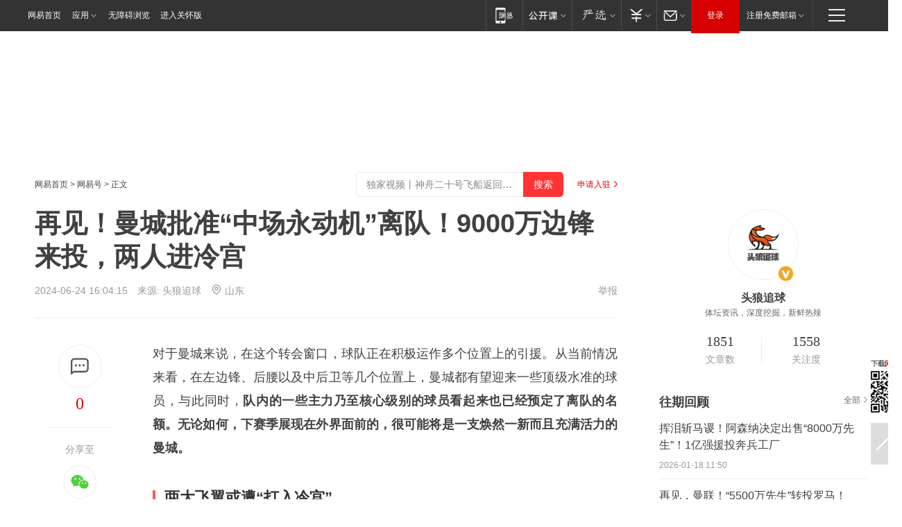

--- FILE ---
content_type: text/html; charset=utf-8
request_url: https://www.163.com/dy/article/J5F7UBKF0549GIF3.html?f=post1603_tab_news
body_size: 30875
content:
<!DOCTYPE HTML>

<html id="ne_wrap" data-publishtime="2024-06-24 16:04:15" version="20220428" data-category="体育">
<head>
    <script>
        var hideOuterSearch="0",getReferFrom=function(){var t,e=[{test:/https?:\/\/www\.163\.com[^\/]*?$/i,val:"163_index",type:"url"},{test:/https?\:\/\/.*\.163\.com(?:\/news\/(?:a|d|article)\/|(?:\/[^\/]+)?\/[0-9]{2}\/[0-9]{4}\/[0-9]{2}\/|(?:\/v2)?\/article\/(?:detail\/)?)([^\.\/]+)\.html.*/i,val:"163_doc",type:"url"},{test:/https?:\/\/.*\.163\.com\/(?:news\/v\/|v\/video\/|static\/[0-9]{1}\/|paike\/.*\/)([^\.\/]+)\.html.*/i,val:"163_video",type:"url"},{test:/163\.com$/i,val:"163",type:"domain"},{test:/baidu\.com$/i,val:"baidu",type:"domain"},{test:/sm\.cn$/i,val:"sm",type:"domain"},{test:/sogou\.com$/i,val:"sogou",type:"domain"},{test:/so\.com$/i,val:"360",type:"domain"},{test:/google/i,val:"google",type:"domain"},{test:/bing/i,val:"bing",type:"domain"},{test:/weibo/i,val:"weibo",type:"domain"},{test:/toutiao/i,val:"toutiao",type:"domain"}],i=document.referrer,o="",a="";if(i&&(o=(t=i.match(/^([hH][tT]{2}[pP]:\/\/|[hH][tT]{2}[pP][sS]:\/\/)([^\/]+).*?/))&&t[2]?t[2]:o),o){a=o;for(var r,s=0;s<e.length;s++)if((r=e[s]).test.test("url"===r.type?location.href:o)){a=r.val;break}}return a};function isTargetRefer(t){return!!t&&("baidu"===t||"toutiao"===t||"sm"===t||"google"===t||"360"===t||"sogou"===t||"bing"===t)}isTargetRefer(getReferFrom())&&hideOuterSearch&&"1"===hideOuterSearch&&(window.location.href="https://www.163.com/search?keyword=再见！曼城批准“中场永动机”离队！9000万边锋来投，两人进冷宫");
    </script>
    <title>再见！曼城批准“中场永动机”离队！9000万边锋来投，两人进冷宫|左边锋|瓜迪奥拉|格拉利什_网易订阅</title>
    <meta name="keywords" content="曼城,左边锋,瓜迪奥拉,格拉利什,中场永动机"/>
    <meta name="description" content="再见！曼城批准“中场永动机”离队！9000万边锋来投，两人进冷宫,曼城,左边锋,瓜迪奥拉,格拉利什,中场永动机"/>
    <meta name="author" content="网易">
    <meta name="Copyright" content="网易版权所有">
    <link rel="apple-touch-icon" href="https://static.ws.126.net/163/f2e/common/share-icon.png">
    <meta name="msapplication-TileImage" content="https://static.ws.126.net/163/f2e/common/share-icon.png">
    <link rel="mask-icon" href="https://static.ws.126.net/163/f2e/common/share-icon.png">
    <base target="_blank"><!--[if lte IE 6]></base><![endif]-->
    <meta http-equiv="expires" content="0">
    <meta http-equiv="Cache-Control" content="no-transform"/>
    <meta http-equiv="Cache-Control" content="no-siteapp" />
    <meta http-equiv="x-ua-compatible" content="ie=edge">
    <meta property="og:type" content="news">
    <meta property="og:title" content="再见！曼城批准“中场永动机”离队！9000万边锋来投，两人进冷宫">
    <meta property="og:description" content="再见！曼城批准“中场永动机”离队！9000万边锋来投，两人进冷宫,曼城,左边锋,瓜迪奥拉,格拉利什,中场永动机">
    <meta property="og:url" content="https://www.163.com/dy/article/J5F7UBKF0549GIF3.html">
    <meta property="article:author" content="网易">
    <meta property="article:published_time" content="2024-06-24T16:04:15+08:00">
    <meta name="referrer" content="always">
    <link rel="alternate" media="only screen and(max-width: 640px)" href="https://m.163.com/dy/article/J5F7UBKF0549GIF3.html">
    <link rel="canonical" href="https://www.163.com/dy/article/J5F7UBKF0549GIF3.html">
    <meta name="mobile-agent" content="format=html5; url=https://m.163.com/dy/article/J5F7UBKF0549GIF3.html">
    <meta name="mobile-agent" content="format=xhtml; url=https://m.163.com/dy/article/J5F7UBKF0549GIF3.html">
    <meta name="mobile-agent" content="format=wml; url=https://m.163.com/dy/article/J5F7UBKF0549GIF3.html">
    <script src="https://static.ws.126.net/163/f2e/product/post2020_dy/static/redirect3.1.js?v=20231222" async="async"></script>
    <!--[if lt IE 9]>
    <script type="text/javascript" src="https://static.ws.126.net/163/f2e/post_nodejs/libs/js/html5shiv.min.js"></script><script type="text/javascript" src="https://static.ws.126.net/163/f2e/post_nodejs/libs/js/respond.min.js"></script>
    <![endif]-->
    <script src="https://static.ws.126.net/utf8/assets/js/jquery-1.10.2.min.js"></script>
    <script>jQuery.ajaxSettings.cache = true</script>
    
    <meta name="robots" content="noindex">
    
    <!--include virtual="/special/ntes_common_model/post_dy_css.html" -->
      <script src="https://static.ws.126.net/163/f2e/libs/hls.min.js"></script>
    <link href="https://static.ws.126.net/163/f2e/product/post2020_dy/static/css/main.cee60e51.css" rel="stylesheet">
</head>
<body aria-url="https://www.163.com/dy/article/J5F7UBKF0549GIF3_pdya11y.html" class="float_ad_flag">
    <!-- header -->
    <link rel="stylesheet" href="https://static.ws.126.net/163/f2e/commonnav2019/css/commonnav_headcss-fad753559b.css"/>
<!-- urs -->
<script _keep="true" src="https://urswebzj.nosdn.127.net/webzj_cdn101/message.js" type="text/javascript"></script>
<div class="ntes_nav_wrap" id="js_N_NTES_wrap">
  <div class="ntes-nav" id="js_N_nav">
    <div class="ntes-nav-main clearfix">
            <div class="c-fl" id="js_N_nav_left">
        <a class="ntes-nav-index-title ntes-nav-entry-wide c-fl" href="https://www.163.com/" title="网易首页">网易首页</a>
        <!-- 应用 -->
        <div class="js_N_navSelect ntes-nav-select ntes-nav-select-wide ntes-nav-app  c-fl">
          <a href="https://www.163.com/#f=topnav" class="ntes-nav-select-title ntes-nav-entry-bgblack JS_NTES_LOG_FE">应用
            <em class="ntes-nav-select-arr"></em>
          </a>
          <div class="ntes-nav-select-pop">
            <ul class="ntes-nav-select-list clearfix">
              <li>
                <a href="https://m.163.com/newsapp/#f=topnav">
                  <span>
                    <em class="ntes-nav-app-newsapp">网易新闻</em>
                  </span>
                </a>
              </li>
              <li>
                <a href="https://open.163.com/#f=topnav">
                  <span>
                    <em class="ntes-nav-app-open">网易公开课</em>
                  </span>
                </a>
              </li>
              <li>
                <a href="https://hongcai.163.com/?from=pcsy-button">
                  <span>
                    <em class="ntes-nav-app-hongcai">网易红彩</em>
                  </span>
                </a>
              </li>
              <li>
                <a href="https://u.163.com/aosoutbdbd8">
                  <span>
                    <em class="ntes-nav-app-yanxuan">网易严选</em>
                  </span>
                </a>
              </li>
              <li>
                <a href="https://mail.163.com/client/dl.html?from=mail46">
                  <span>
                    <em class="ntes-nav-app-mail">邮箱大师</em>
                  </span>
                </a>
              </li>
              <li class="last">
                <a href="https://study.163.com/client/download.htm?from=163app&utm_source=163.com&utm_medium=web_app&utm_campaign=business">
                  <span>
                    <em class="ntes-nav-app-study">网易云课堂</em>
                  </span>
                </a>
              </li>
            </ul>
          </div>
        </div>
      </div>
      <div class="c-fr">
        <!-- 片段开始 -->
        <div class="ntes-nav-quick-navigation">
          <a rel="noreferrer"class="ntes-nav-quick-navigation-btn" id="js_N_ntes_nav_quick_navigation_btn" target="_self">
            <em>快速导航
              <span class="menu1"></span>
              <span class="menu2"></span>
              <span class="menu3"></span>
            </em>
          </a>
          <div class="ntes-quicknav-pop" id="js_N_ntes_quicknav_pop">
            <div class="ntes-quicknav-list">
              <div class="ntes-quicknav-content">
                <ul class="ntes-quicknav-column ntes-quicknav-column-1">
                  <li>
                    <h3>
                      <a href="https://news.163.com">新闻</a>
                    </h3>
                  </li>
                  <li>
                    <a href="https://news.163.com/domestic">国内</a>
                  </li>
                  <li>
                    <a href="https://news.163.com/world">国际</a>
                  </li>
                  <li>
                    <a href="https://news.163.com/special/wangsansanhome/">王三三</a>
                  </li>
                </ul>
                <ul class="ntes-quicknav-column ntes-quicknav-column-2">
                  <li>
                    <h3>
                      <a href="https://sports.163.com">体育</a>
                    </h3>
                  </li>
                  <li>
                    <a href="https://sports.163.com/nba">NBA</a>
                  </li>
                  <li>
                    <a href="https://sports.163.com/cba">CBA</a>
                  </li>
                  <li>
                    <a href="https://sports.163.com/allsports">综合</a>
                  </li>
                  <li>
                    <a href="https://sports.163.com/zc">中超</a>
                  </li>
                  <li>
                    <a href="https://sports.163.com/world">国际足球</a>
                  </li>
                  <li>
                    <a href="https://sports.163.com/yc">英超</a>
                  </li>
                  <li>
                    <a href="https://sports.163.com/xj">西甲</a>
                  </li>
                  <li>
                    <a href="https://sports.163.com/yj">意甲</a>
                  </li>
                </ul>
                <ul class="ntes-quicknav-column ntes-quicknav-column-3">
                  <li>
                    <h3>
                      <a href="https://ent.163.com">娱乐</a>
                    </h3>
                  </li>
                  <li>
                    <a href="https://ent.163.com/star">明星</a>
                  </li>
                  <li>
                    <a href="https://ent.163.com/movie">电影</a>
                  </li>
                  <li>
                    <a href="https://ent.163.com/tv">电视</a>
                  </li>
                  <li>
                    <a href="https://ent.163.com/music">音乐</a>
                  </li>
                  <li>
                    <a href="https://ent.163.com/special/fmgs/">封面故事</a>
                  </li>
                </ul>
                <ul class="ntes-quicknav-column ntes-quicknav-column-4">
                  <li>
                    <h3>
                      <a href="https://money.163.com">财经</a>
                    </h3>
                  </li>
                  <li>
                    <a href="https://money.163.com/stock">股票</a>
                  </li>
                  <li>
                    <a href="https://money.163.com/special/caijingyuanchuang/">原创</a>
                  </li>
                  <li>
                    <a href="https://money.163.com/special/wycjzk-pc/">智库</a>
                  </li>
                </ul>
                <ul class="ntes-quicknav-column ntes-quicknav-column-5">
                  <li>
                    <h3>
                      <a href="https://auto.163.com">汽车</a>
                    </h3>
                  </li>
                  <li>
                    <a href="https://auto.163.com/buy">购车</a>
                  </li>
                  <li>
                    <a href="http://product.auto.163.com">车型库</a>
                  </li>
                </ul>
                <ul class="ntes-quicknav-column ntes-quicknav-column-6">
                  <li>
                    <h3>
                      <a href="https://tech.163.com">科技</a>
                    </h3>
                  </li>
                  <li>
                    <a href="https://tech.163.com/smart/">网易智能</a>
                  </li>
                  <li>
                    <a href="https://tech.163.com/special/S1554800475317/">原创</a>
                  </li>
                  <li>
                    <a href="https://tech.163.com/it">IT</a>
                  </li>
                  <li>
                    <a href="https://tech.163.com/internet">互联网</a>
                  </li>
                  <li>
                    <a href="https://tech.163.com/telecom/">通信</a>
                  </li>
                </ul>
                <ul class="ntes-quicknav-column ntes-quicknav-column-7">
                  <li>
                    <h3>
                      <a href="https://fashion.163.com">时尚</a>
                    </h3>
                  </li>
                  <li>
                    <a href="https://fashion.163.com/art">艺术</a>
                  </li>
                  <li>
                    <a href="https://travel.163.com">旅游</a>
                  </li>
                </ul>
                <ul class="ntes-quicknav-column ntes-quicknav-column-8">
                  <li>
                    <h3>
                      <a href="https://mobile.163.com">手机</a>
                      <span>/</span>
                      <a href="https://digi.163.com/">数码</a>
                    </h3>
                  </li>
                  <li>
                    <a href="https://mobile.163.com/special/jqkj_list/">惊奇科技</a>
                  </li>
                  <li>
                    <a href="https://mobile.163.com/special/cpshi_list/">易评机</a>
                  </li>
                  <li>
                    <a href="https://hea.163.com/">家电</a>
                  </li>
                </ul>
                <ul class="ntes-quicknav-column ntes-quicknav-column-9">
                  <li>
                    <h3>
                      <a href="https://house.163.com">房产</a>
                      <span>/</span>
                      <a href="https://home.163.com">家居</a>
                    </h3>
                  </li>
                  <li>
                    <a href="https://bj.house.163.com">北京房产</a>
                  </li>
                  <li>
                    <a href="https://sh.house.163.com">上海房产</a>
                  </li>
                  <li>
                    <a href="https://gz.house.163.com">广州房产</a>
                  </li>
                  <li>
                    <a href="https://xf.house.163.com/">楼盘库</a>
                  </li>
                  <li>
                    <a href="https://designer.home.163.com/search">设计师库</a>
                  </li>
                  <li>
                    <a href="https://photo.home.163.com/">案例库</a>
                  </li>
                </ul>
                <ul class="ntes-quicknav-column ntes-quicknav-column-11">
                  <li>
                    <h3>
                      <a href="https://edu.163.com">教育</a>
                    </h3>
                  </li>
                  <li>
                    <a href="https://edu.163.com/liuxue">留学</a>
                  </li>
                  <li>
                    <a href="https://edu.163.com/gaokao">高考</a>
                  </li>
                </ul>
                <div class="ntes-nav-sitemap">
                  <a href="https://sitemap.163.com/">
                    <i></i>查看网易地图</a>
                </div>
              </div>
            </div>
          </div>
        </div>
        <div class="c-fr">
          <div class="c-fl" id="js_N_navLoginBefore">
            <div id="js_N_navHighlight" class="js_loginframe ntes-nav-login ntes-nav-login-normal">
              <a href="https://reg.163.com/" class="ntes-nav-login-title" id="js_N_nav_login_title">登录</a>
              <div class="ntes-nav-loginframe-pop" id="js_N_login_wrap">
                <!--加载登陆组件-->
              </div>
            </div>
            <div class="js_N_navSelect ntes-nav-select ntes-nav-select-wide  JS_NTES_LOG_FE c-fl">
              <a class="ntes-nav-select-title ntes-nav-select-title-register" href="https://mail.163.com/register/index.htm?from=163navi&regPage=163">注册免费邮箱
                <em class="ntes-nav-select-arr"></em>
              </a>
              <div class="ntes-nav-select-pop">
                <ul class="ntes-nav-select-list clearfix" style="width:210px;">
                  <li>
                    <a href="https://reg1.vip.163.com/newReg1/reg?from=new_topnav&utm_source=new_topnav">
                      <span style="width:190px;">注册VIP邮箱（特权邮箱，付费）</span>
                    </a>
                  </li>
                  <li class="last JS_NTES_LOG_FE">
                    <a href="https://mail.163.com/client/dl.html?from=mail46">
                      <span style="width:190px;">免费下载网易官方手机邮箱应用</span>
                    </a>
                  </li>
                </ul>
              </div>
            </div>
          </div>
          <div class="c-fl" id="js_N_navLoginAfter" style="display:none">
            <div id="js_N_logined_warp" class="js_N_navSelect ntes-nav-select ntes-nav-logined JS_NTES_LOG_FE">
              <a class="ntes-nav-select-title ntes-nav-logined-userinfo">
                <span id="js_N_navUsername" class="ntes-nav-logined-username"></span>
                <em class="ntes-nav-select-arr"></em>
              </a>
              <div id="js_login_suggest_wrap" class="ntes-nav-select-pop">
                <ul id="js_logined_suggest" class="ntes-nav-select-list clearfix"></ul>
              </div>
            </div>
            <a class="ntes-nav-entry-wide c-fl" target="_self" id="js_N_navLogout">安全退出</a>
          </div>
        </div>

        <ul class="ntes-nav-inside">
          <li>
            <div class="js_N_navSelect ntes-nav-select c-fl">
              <a href="https://www.163.com/newsapp/#f=163nav" class="ntes-nav-mobile-title ntes-nav-entry-bgblack">
                <em class="ntes-nav-entry-mobile">移动端</em>
              </a>
              <div class="qrcode-img">
                <a href="https://www.163.com/newsapp/#f=163nav">
                  <img src="//static.ws.126.net/f2e/include/common_nav/images/topapp.jpg">
                </a>
              </div>
            </div>
          </li>
          <li>
            <div class="js_N_navSelect ntes-nav-select c-fl">
              <a id="js_love_url" href="https://open.163.com/#ftopnav0" class="ntes-nav-select-title ntes-nav-select-title-huatian ntes-nav-entry-bgblack">
                <em class="ntes-nav-entry-huatian">网易公开课</em>
                <em class="ntes-nav-select-arr"></em>
                <span class="ntes-nav-msg">
                  <em class="ntes-nav-msg-num"></em>
                </span>
              </a>
              <div class="ntes-nav-select-pop ntes-nav-select-pop-huatian">
                <ul class="ntes-nav-select-list clearfix">
                  <li>
                    <a href="https://open.163.com/ted/#ftopnav1">
                      <span>TED</span>
                    </a>
                  </li>
                  <li>
                    <a href="https://open.163.com/cuvocw/#ftopnav2">
                      <span>中国大学视频公开课</span>
                    </a>
                  </li>
                  <li>
                    <a href="https://open.163.com/ocw/#ftopnav3">
                      <span>国际名校公开课</span>
                    </a>
                  </li>
                  <li>
                    <a href="https://open.163.com/appreciation/#ftopnav4">
                      <span>赏课·纪录片</span>
                    </a>
                  </li>
                  <li>
                    <a href="https://vip.open.163.com/#ftopnav5">
                      <span>付费精品课程</span>
                    </a>
                  </li>
                  <li>
                    <a href="https://open.163.com/special/School/beida.html#ftopnav6">
                      <span>北京大学公开课</span>
                    </a>
                  </li>
                  <li class="last">
                    <a href="https://open.163.com/newview/movie/courseintro?newurl=ME7HSJR07#ftopnav7">
                      <span>英语课程学习</span>
                    </a>
                  </li>
                </ul>
              </div>
            </div>
          </li>
          <li>
            <div class="js_N_navSelect ntes-nav-select c-fl">
              <a id="js_lofter_icon_url" href="https://you.163.com/?from=web_fc_menhu_xinrukou_1" class="ntes-nav-select-title ntes-nav-select-title-lofter ntes-nav-entry-bgblack">
                <em class="ntes-nav-entry-lofter">网易严选</em>
                <em class="ntes-nav-select-arr"></em>
                <span class="ntes-nav-msg" id="js_N_navLofterMsg">
                  <em class="ntes-nav-msg-num"></em>
                </span>
              </a>
              <div class="ntes-nav-select-pop ntes-nav-select-pop-lofter">
                <ul id="js_lofter_pop_url" class="ntes-nav-select-list clearfix">
                  <li>
                    <a href="https://act.you.163.com/act/pub/ABuyLQKNmKmK.html?from=out_ynzy_xinrukou_2">
                      <span>新人特价</span>
                    </a>
                  </li>
                  <li>
                    <a href="https://you.163.com/topic/v1/pub/Pew1KBH9Au.html?from=out_ynzy_xinrukou_3">
                      <span>9.9专区</span>
                    </a>
                  </li>
                  <li>
                    <a href="https://you.163.com/item/newItemRank?from=out_ynzy_xinrukou_4">
                      <span>新品热卖</span>
                    </a>
                  </li>
                  <li>
                    <a href="https://you.163.com/item/recommend?from=out_ynzy_xinrukou_5">
                      <span>人气好物</span>
                    </a>
                  </li>
                  <li>
                    <a href="https://you.163.com/item/list?categoryId=1005000&from=out_ynzy_xinrukou_7">
                      <span>居家生活</span>
                    </a>
                  </li>
                  <li>
                    <a href="https://you.163.com/item/list?categoryId=1010000&from=out_ynzy_xinrukou_8">
                      <span>服饰鞋包</span>
                    </a>
                  </li>
                  <li>
                    <a href="https://you.163.com/item/list?categoryId=1011000&from=out_ynzy_xinrukou_9">
                      <span>母婴亲子</span>
                    </a>
                  </li>
                  <li class="last">
                    <a href="https://you.163.com/item/list?categoryId=1005002&from=out_ynzy_xinrukou_10">
                      <span>美食酒水</span>
                    </a>
                  </li>
                </ul>
              </div>
            </div>
          </li>
          <li>
            <div class="js_N_navSelect ntes-nav-select c-fl">
              <a href="https://ecard.163.com/" class="ntes-nav-select-title
        ntes-nav-select-title-money ntes-nav-entry-bgblack">
                <em class="ntes-nav-entry-money">支付</em>
                <em class="ntes-nav-select-arr"></em>
              </a>
              <div class="ntes-nav-select-pop ntes-nav-select-pop-temp">
                <ul class="ntes-nav-select-list clearfix">
                  <li>
                    <a href="https://ecard.163.com/#f=topnav">
                      <span>一卡通充值</span>
                    </a>
                  </li>
                  <li>
                    <a href="https://ecard.163.com/script/index#f=topnav">
                      <span>一卡通购买</span>
                    </a>
                  </li>
                  <li>
                    <a href="https://epay.163.com/">
                      <span>我的网易支付</span>
                    </a>
                  </li>
                  <li class="last">
                    <a href="https://globalpay.163.com/home">
                      <span>网易跨境支付</span>
                    </a>
                  </li>
                </ul>
              </div>
            </div>
          </li>
          <li>
            <div class="js_N_navSelect ntes-nav-select c-fl">
              <a id="js_mail_url" rel="noreferrer"class="ntes-nav-select-title
        ntes-nav-select-title-mail ntes-nav-entry-bgblack">
                <em class="ntes-nav-entry-mail">邮箱</em>
                <em class="ntes-nav-select-arr"></em>
                <span class="ntes-nav-msg" id="js_N_navMailMsg">
                  <em class="ntes-nav-msg-num" id="js_N_navMailMsgNum"></em>
                </span>
              </a>
              <div class="ntes-nav-select-pop ntes-nav-select-pop-mail">
                <ul class="ntes-nav-select-list clearfix">
                  <li>
                    <a href="https://email.163.com/#f=topnav">
                      <span>免费邮箱</span>
                    </a>
                  </li>
                  <li>
                    <a href="https://vipmail.163.com/#f=topnav">
                      <span>VIP邮箱</span>
                    </a>
                  </li>
                  <li>
                    <a href="https://qiye.163.com/?from=NetEase163top">
                      <span>企业邮箱</span>
                    </a>
                  </li>
                  <li>
                    <a href="https://mail.163.com/register/index.htm?from=ntes_nav&regPage=163">
                      <span>免费注册</span>
                    </a>
                  </li>
                  <li class="last">
                    <a href="https://mail.163.com/dashi/dlpro.html?from=mail46">
                      <span>客户端下载</span>
                    </a>
                  </li>
                </ul>
              </div>
            </div>
          </li>
        </ul>
      </div>
    </div>
  </div>
</div>
<script src="https://static.ws.126.net/163/f2e/commonnav2019/js/commonnav_headjs-8e9e7c8602.js"></script>
    <!-- content -->
    <div class="wrapper clearfix" id="contain" data-wemediaid="W8859768366612657772" data-docid="J5F7UBKF0549GIF3" data-ptime="2024-06-24 16:04:15" data-hidead="false"  data-h-account="-"  data-ispay="false" data-adv="">
        
        <div class="post_area post_columnad_top" data-adid="article_dy_column_1" style="margin-top: 30px; height:125px;">
            <!-- 网易号文章通发页顶部通栏 -->
<div style="position:relative;">
<div class="at_item common_ad_item top_ad_column" adType="topColumnAd" normalw="1200" normalh="125" requestUrl="https://nex.163.com/q?app=7BE0FC82&c=dyarticle&l=11&site=netease&affiliate=163&cat=dyarticle&type=column1200x125&location=1"></div>
<a href="javascript:;" target="_self" class="ad_hover_href"></a>
</div>
        </div>
        
        <div class="post_main">
            
            <!-- crumb -->
            <div class="post_crumb">
                <a href="https://www.163.com/">网易首页</a> &gt; <a href="https://dy.163.com/">网易号</a> &gt; 正文
                <a class="to_reg" href="https://dy.163.com/wemedia/index.html">申请入驻</a>
				<div id="netease_search"  style=" margin: -12px 20px 0 0; vertical-align: top; float:right;"></div>
              	<script>window.UID_TARGET = ['0', '1', '2', '3', '4', '5', '6', '7']</script>
				<script src="https://static.ws.126.net/163/f2e/modules/search2022/search2022.cdbc9331.js" async></script>
            </div>
            
            
            <h1 class="post_title">再见！曼城批准“中场永动机”离队！9000万边锋来投，两人进冷宫</h1>
            <!--keywordsList beigin-->
            
            <!--keywordsList end-->
            <!-- 来源 -->
            <div class="post_info">
                
                    
                      2024-06-24 16:04:15　来源: <a href="https://www.163.com/dy/media/T1587822909962.html">头狼追球</a>
                    <img src="https://static.ws.126.net/163/f2e/dy_media/dy_media/static/images/ipLocation.f6d00eb.svg" style="vertical-align: top;margin: -7px 0 0 6px;">山东
                    
                
                &nbsp;<a href="https://www.163.com/special/0077jt/tipoff.html?title=%E5%86%8D%E8%A7%81%EF%BC%81%E6%9B%BC%E5%9F%8E%E6%89%B9%E5%87%86%E2%80%9C%E4%B8%AD%E5%9C%BA%E6%B0%B8%E5%8A%A8%E6%9C%BA%E2%80%9D%E7%A6%BB%E9%98%9F%EF%BC%819000%E4%B8%87%E8%BE%B9%E9%94%8B%E6%9D%A5%E6%8A%95%EF%BC%8C%E4%B8%A4%E4%BA%BA%E8%BF%9B%E5%86%B7%E5%AE%AB" target="_blank" class="post_jubao">举报</a>
            </div>
            <div class="post_content" id="content" data-cover="">
                <div class="post_top">
                    
                    <div class="post_top_tie">
                        <a class="post_top_tie_icon" target="_self" href="#post_comment_area" title="快速发贴"></a>
                        <a class="post_top_tie_count js-tielink js-tiejoincount" href="#" title="点击查看跟贴">0</a>
                    </div>
                    
                    <div class="post_top_share">
                        <span class="post_top_share_title">分享至</span>
                        <ul class="post_share">
                            <li class="share_weixin js_weixin">
                                <a href="javascript:;" target="_self"><i title="分享到微信"></i></a>
                            </li>
                            <li class="share_weibo js_share" data-type="weibo">
                                <a href="javascript:;" target="_self"><i title="分享到新浪微博"></i></a>
                            </li>
                            <li class="share_qzone js_share" data-type="qzone">
                                <a href="javascript:;" target="_self"><i title="分享到QQ空间"></i></a>
                            </li>
                        </ul>
                        <div class="js_qrcode_wrap hidden" id="js_qrcode_top">
                            <div class="js_qrcode_arr"></div>
                            <a href="javascript:;" target="_self" class="js_qrcode_close" title="关闭"></a>
                            <div class="js_qrcode_img js_share_qrcode"></div>
                            <p>用微信扫码二维码</p>
                            <p>分享至好友和朋友圈</p>
                        </div>
                    </div>
                </div>
                
                <div class="post_body">
                    <p id="2QEH98BF">对于曼城来说，在这个转会窗口，球队正在积极运作多个位置上的引援。从当前情况来看，在左边锋、后腰以及中后卫等几个位置上，曼城都有望迎来一些顶级水准的球员，与此同时，<strong>队内的一些主力乃至核心级别的球员看起来也已经预定了离队的名额。无论如何，下赛季展现在外界面前的，很可能将是一支焕然一新而且充满活力的曼城。</strong></p><p><h5>两大飞翼或遭“打入冷宫”</h5></p><p id="2QEH98BH">在进攻端，上赛季曼城的表现算是中规中矩，哈兰德如愿以偿再次拿到了联赛金靴，福登也拿出了职业生涯以来的最佳表现，在各项赛事里有27个进球和12次助攻，俨然已经成为了曼城未来头号球星的最有力竞争者。不过，<strong>在左边锋位置上，格拉利什和多库两名球员的发挥都没有达到瓜迪奥拉的要求。</strong>其中，多库曾经在一段时间里有不错的表现，他犀利的突破让大多数英超联赛的后卫难以招架，屡屡成为他过人的背景板。不过，<strong>在完成突破之后，多库在最后一传上的能力并不理想，这直接制约了他的上限。尤其是在强强对话当中，多库往往很难达到预期的战术作用。</strong></p><p id="2QEH98BJ">相对而言，格拉利什比多库更加适合关键比赛。他的控球能力出色，在锋线上的扯动、策应能力优秀，可以给哈兰德、福登等队友提供更多的支援。然而，格拉利什的问题在于自律程度不佳。在过去的这个赛季里，球场外的因素占据了他大部分的精力，这让他的身体机能下滑明显，表现自然也持续低迷。上赛季，<strong>格拉利什在各项赛事里出场34次，其中24次首发登场，只贡献了3个进球和3次助攻。从上赛季尾声的情况来看，他已经基本上失去了瓜迪奥拉的信任，并被球队列入了可出售名单当中。在德转市场上，他的身价已经下滑到了6000万欧元。</strong></p><p><h5>9000万边锋来投</h5></p><p id="2QEH98BL">在这种情况下，曼城已经做好了签下一名顶级左边锋的准备<strong>。据电讯报称，克瓦拉茨赫利亚的资料已经摆上了曼城管理层的案头。</strong>上赛季，这位格鲁尼亚边锋在各项赛事里有11个进球和7次助攻入账，虽然数据较前一个赛季有所下滑，但是克瓦拉茨赫利亚依旧被公认为欧洲足坛能力排名前五位的顶级边锋。在这个转会期，<strong>克瓦拉茨赫利亚离队的想法非常坚决，为此他甚至已经和那不勒斯公开“叫板”，要求球队同意他离队。虽然目前那不勒斯方面的态度也非常强硬，但是在外界看来，这只是德佬提高要价的手段。如果曼城能够送上一份9000万欧元的报价，他们就很有希望得到这位23岁的攻击手。</strong></p><p><h5>批准“中场永动机”离队</h5></p><p id="2QEH98BN">在中场位置上，<strong>贝尔纳多·席尔瓦一直在瓜迪奥拉的战术体系当中扮演着不可或缺的角色。他拥有出色的阅读比赛能力和极其充沛的体能，在场上无处不在，堪称队内的“永动机”。</strong>尤其是在关键比赛当中，精神属性出色的贝尔纳多·席尔瓦往往会有决定性的发挥。</p><p id="2QEH98BP">不过，众所周知，在过去的多个赛季里，由于家庭方面的影响，贝尔纳多·席尔瓦一直想要离开伊蒂哈德球场，前往一个气候条件更加出色的城市。<strong>据电讯报称，在连续几次离队失败之后，贝尔纳多·席尔瓦已经做好了这个转会期离队的所有准备。为此，他已经和曼城管理层进行了沟通并得到了批准。</strong>从当前情况来看，巴黎圣日耳曼或者拜仁将会是这位葡萄牙球星的下一站。（图片来源于网络，如有侵权，请联系删除）</p>
                </div>
                
                
                    
                    
                <div class="post_statement">
                    <span class="bg"></span>
                    
                    <p>特别声明：以上内容(如有图片或视频亦包括在内)为自媒体平台“网易号”用户上传并发布，本平台仅提供信息存储服务。</p>
                    <p>Notice: The content above (including the pictures and videos if any) is uploaded and posted by a user of NetEase Hao, which is a social media platform and only provides information storage services.</p>
                    
                </div>
                <!-- tie -->
                <link rel="stylesheet" href="https://static.ws.126.net/163/f2e/tie-sdk/tie-2020-11b4ffc1a813dfcc799e.css">
<script>
  var loadMessageError2 = function () {
      // message加载失败降级到nginx,产品可以在load事件重新初始化
      var cdnPath = 'https://dl.reg.163.com/webzj/ngx/message.js';
      var script = document.createElement('script');
      script.src = cdnPath;
      document.body.appendChild(script);
  }
  var loadMessageError1 = function () {
      // message加载失败降级备份cdn域名,产品可以在load事件重新初始化
      var cdnPath = 'https://webzj.netstatic.net/webzj_cdn101/message4.js';
      var script = document.createElement('script');
      script.src = cdnPath;
      script.onerror = loadMessageError2
      document.body.appendChild(script);
  }  
</script>
<script onerror="loadMessageError1()" src="https://urswebzj.nosdn.127.net/webzj_cdn101/message.js"></script>
<script type="text/javascript" src="https://acstatic-dun.126.net/tool.min.js"></script>
<script type="text/javascript">
  //初始化反作弊
  var wm = null;
  // 只需初始化一次
  initWatchman({
    productNumber: 'YD00157343455660',
    onload: function (instance) {
      wm = instance
    }
  });
</script>
<script type="text/javascript" src="https://static.ws.126.net/163/f2e/tie-sdk/tie-2020-11b4ffc1a813dfcc799e.js"></script>

                <div class="tie-areas post_comment" id="post_comment_area">
                    <div id="tie"></div>
                </div>
                <script type="text/javascript" language="javascript">
                    var isShowComments = true, tieChannel = "";
                </script>
                <script>
                    (function () {
                        if (window.isShowComments === undefined) {
                            window.isShowComments = true;
                        }
                        var config = {
                            "productKey": "a2869674571f77b5a0867c3d71db5856",
                            "docId": "J5F7UBKF0549GIF3", //"data.article.postid", "FNMG85GQ0514HDQI"
                            "target": document.getElementById("tie"),
                            "operators": ["up", "down", "reply", "share"],
                            "isShowComments": isShowComments,   //是否显示帖子列表
                            "hotSize": 3,   //热门跟贴列表 展示3 条
                            "newSize": 2,   //最新跟贴列表 展示 10 条
                            "showPaging": false, //显示分页栏
                            "submitType": "commentPage"   //新发帖子的展现形式：停留在当前页面(currentPage) | 跳转到跟贴详情页(commentPage)
                        };
                        Tie.init(config, function(data) {});
                    })();
                </script>
                <!-- next -->
                <div class="post_next hidden">
                    <div class="post_next_name"><i>/</i><span>阅读下一篇</span><i>/</i></div>
                    <h3><a id="js_next" href=""></a></h3>
                    <div class="post_next_to">
                        <a href="https://www.163.com/?f=post2020_dy">返回网易首页</a>
                        <a href="https://www.163.com/newsapp/#f=post2020_dy">下载网易新闻客户端</a>
                    </div>
                </div>
                
            </div>
            <!-- recommend -->
            <div class="post_recommends js-tab-mod" data-event="click" >
                <div class="post_recommends_titles">
                    <div class="post_recommends_title js-tab">相关推荐</div>
                    
                    <div class="post_recommends_title js-tab">热点推荐</div>
                    
                </div>
                <div class="post_recommends_ulist js-content">
                    <ul class="post_recommends_list">
                        
                        
                        
                        
                    	
                        
                        <li class="post_recommend">
                            
                            <a class="post_recommend_img" href="https://www.163.com/dy/article/KJJD52AJ0534P59R.html?f=post2020_dy_recommends">
                                <img src="https://nimg.ws.126.net/?url=http://bjnewsrec-cv.ws.126.net/little969bc88ce92j00t92dya002ad000u000m9g.jpg&thumbnail=140y88&quality=80&type=jpg" onerror="this.onerror=''; this.src='https://static.ws.126.net/dy/images/default180x120.jpg'">
                            </a>
                            
                            <div class="post_recommend_info">
                                <h3 class="post_recommend_title"><a href="https://www.163.com/dy/article/KJJD52AJ0534P59R.html?f=post2020_dy_recommends">6位顾客花19元点两碗汤，在店里留下大量垃圾，老板要求带走垃圾被怼“就这点格局”</a></h3>
                                <p class="post_recommend_time">潇湘晨报 2026-01-18 22:39:53</p>
                                
                                <a href="https://www.163.com/dy/article/KJJD52AJ0534P59R.html?f=post2020_dy_recommends" class="post_recommend_tie">
                                    <span class="post_recommend_tie_inner">
                                        <span class="post_recommend_tie_icon">
                                            <i></i> 5177
                                        </span>
                                        <span class="post_recommend_tie_text">
                                            <em>跟贴</em> 5177
                                        </span>
                                    </span>
                                </a>
                                
                            </div>
                        </li>
                        
                        
                        
                    	
                        
                        <li class="post_recommend">
                            
                            <a class="post_recommend_img" href="https://www.163.com/dy/article/KJIQ5BNS053469LG.html?f=post2020_dy_recommends">
                                <img src="https://nimg.ws.126.net/?url=http://cms-bucket.ws.126.net/2026/0118/cc17ac56p00t91ywr004jc0009c0070c.png&thumbnail=140y88&quality=80&type=jpg" onerror="this.onerror=''; this.src='https://static.ws.126.net/dy/images/default180x120.jpg'">
                            </a>
                            
                            <div class="post_recommend_info">
                                <h3 class="post_recommend_title"><a href="https://www.163.com/dy/article/KJIQ5BNS053469LG.html?f=post2020_dy_recommends">送别聂卫平队伍长度超200米 韩国围棋名宿前来吊唁</a></h3>
                                <p class="post_recommend_time">极目新闻 2026-01-18 17:08:00</p>
                                
                                <a href="https://www.163.com/dy/article/KJIQ5BNS053469LG.html?f=post2020_dy_recommends" class="post_recommend_tie">
                                    <span class="post_recommend_tie_inner">
                                        <span class="post_recommend_tie_icon">
                                            <i></i> 1093
                                        </span>
                                        <span class="post_recommend_tie_text">
                                            <em>跟贴</em> 1093
                                        </span>
                                    </span>
                                </a>
                                
                            </div>
                        </li>
                        
                        
                        
                    	
                      	<div class="post_recommend artificial_collect_item"></div>
                    	
                        
                        <li class="post_recommend">
                            
                            <a class="post_recommend_img" href="https://www.163.com/v/video/VJIMRCBST.html?f=post2020_dy_recommends">
                                <img src="https://nimg.ws.126.net/?url=http://videoimg.ws.126.net/cover/20260119/TN1P4IVBf_cover.jpg&thumbnail=140y88&quality=80&type=jpg" onerror="this.onerror=''; this.src='https://static.ws.126.net/dy/images/default180x120.jpg'">
                            </a>
                            
                            <div class="post_recommend_info">
                                <h3 class="post_recommend_title"><a href="https://www.163.com/v/video/VJIMRCBST.html?f=post2020_dy_recommends"><i class="post_recommend_video"></i>1月18日，河南。孩子看到爸爸回来高兴迎接求抱抱，爸爸态度冷漠让孩子滚还将孩子推搡差点跌倒，孩子哭泣</a></h3>
                                <p class="post_recommend_time">中安在线 2026-01-19 10:17:14</p>
                                
                                <a href="https://www.163.com/v/video/VJIMRCBST.html?f=post2020_dy_recommends" class="post_recommend_tie">
                                    <span class="post_recommend_tie_inner">
                                        <span class="post_recommend_tie_icon">
                                            <i></i> 62
                                        </span>
                                        <span class="post_recommend_tie_text">
                                            <em>跟贴</em> 62
                                        </span>
                                    </span>
                                </a>
                                
                            </div>
                        </li>
                        
                        
                        
                    	
                      	<div class="post_recommend artificial_collect_item"></div>
                    	
                        
                        <li class="post_recommend">
                            
                            <a class="post_recommend_img" href="https://www.163.com/news/article/KJKL7CI80001899O.html?f=post2020_dy_recommends">
                                <img src="https://nimg.ws.126.net/?url=http://cms-bucket.ws.126.net/2026/0119/6ff4d205j00t93aoy0009c000980057c.jpg&thumbnail=140y88&quality=80&type=jpg" onerror="this.onerror=''; this.src='https://static.ws.126.net/dy/images/default180x120.jpg'">
                            </a>
                            
                            <div class="post_recommend_info">
                                <h3 class="post_recommend_title"><a href="https://www.163.com/news/article/KJKL7CI80001899O.html?f=post2020_dy_recommends">神舟二十号飞船安全顺利返回东风着陆场</a></h3>
                                <p class="post_recommend_time">央视新闻客户端 2026-01-19 10:21:20</p>
                                
                                <a href="https://www.163.com/news/article/KJKL7CI80001899O.html?f=post2020_dy_recommends" class="post_recommend_tie">
                                    <span class="post_recommend_tie_inner">
                                        <span class="post_recommend_tie_icon">
                                            <i></i> 1003
                                        </span>
                                        <span class="post_recommend_tie_text">
                                            <em>跟贴</em> 1003
                                        </span>
                                    </span>
                                </a>
                                
                            </div>
                        </li>
                        
                        
                        
                    	
                        
                        <li class="post_recommend">
                            
                            <a class="post_recommend_img" href="https://www.163.com/dy/article/KJJ9ANIC0514BQ68.html?f=post2020_dy_recommends">
                                <img src="https://nimg.ws.126.net/?url=http://bjnewsrec-cv.ws.126.net/doccover_gen/KJJ9ANIC0514BQ68_cover.png&thumbnail=140y88&quality=80&type=jpg" onerror="this.onerror=''; this.src='https://static.ws.126.net/dy/images/default180x120.jpg'">
                            </a>
                            
                            <div class="post_recommend_info">
                                <h3 class="post_recommend_title"><a href="https://www.163.com/dy/article/KJJ9ANIC0514BQ68.html?f=post2020_dy_recommends">欧尔班：西欧正准备与俄罗斯开战</a></h3>
                                <p class="post_recommend_time">参考消息 2026-01-18 21:33:05</p>
                                
                                <a href="https://www.163.com/dy/article/KJJ9ANIC0514BQ68.html?f=post2020_dy_recommends" class="post_recommend_tie">
                                    <span class="post_recommend_tie_inner">
                                        <span class="post_recommend_tie_icon">
                                            <i></i> 214
                                        </span>
                                        <span class="post_recommend_tie_text">
                                            <em>跟贴</em> 214
                                        </span>
                                    </span>
                                </a>
                                
                            </div>
                        </li>
                        
                        
                        
                    	
                      	<div class="post_recommend artificial_collect_item"></div>
                    	
                        
                        <li class="post_recommend">
                            
                            <a class="post_recommend_img" href="https://www.163.com/dy/article/KJILOINJ0512B07B.html?f=post2020_dy_recommends">
                                <img src="https://nimg.ws.126.net/?url=http://cms-bucket.ws.126.net/2026/0118/f8e79b05p00t91wsd001mc0009c0070c.png&thumbnail=140y88&quality=80&type=jpg" onerror="this.onerror=''; this.src='https://static.ws.126.net/dy/images/default180x120.jpg'">
                            </a>
                            
                            <div class="post_recommend_info">
                                <h3 class="post_recommend_title"><a href="https://www.163.com/dy/article/KJILOINJ0512B07B.html?f=post2020_dy_recommends">生花生米被检出黄曲霉毒素超标11倍！河南一学校食堂被市监局通报，学校门口外卖聚集，校方回应：将向领导汇报</a></h3>
                                <p class="post_recommend_time">每日经济新闻 2026-01-18 15:51:07</p>
                                
                                <a href="https://www.163.com/dy/article/KJILOINJ0512B07B.html?f=post2020_dy_recommends" class="post_recommend_tie">
                                    <span class="post_recommend_tie_inner">
                                        <span class="post_recommend_tie_icon">
                                            <i></i> 1803
                                        </span>
                                        <span class="post_recommend_tie_text">
                                            <em>跟贴</em> 1803
                                        </span>
                                    </span>
                                </a>
                                
                            </div>
                        </li>
                        
                        
                        
                    	
                      	<div class="post_recommend artificial_collect_item"></div>
                    	
                        
                        <li class="post_recommend">
                            
                            <a class="post_recommend_img" href="https://www.163.com/news/article/KJKK3QO80001899O.html?f=post2020_dy_recommends">
                                <img src="https://nimg.ws.126.net/?url=http://cms-bucket.ws.126.net/2026/0119/63d06320j00t93ady000gc000fa00a5c.jpg&thumbnail=140y88&quality=80&type=jpg" onerror="this.onerror=''; this.src='https://static.ws.126.net/dy/images/default180x120.jpg'">
                            </a>
                            
                            <div class="post_recommend_info">
                                <h3 class="post_recommend_title"><a href="https://www.163.com/news/article/KJKK3QO80001899O.html?f=post2020_dy_recommends">2025年中国GDP增长5%</a></h3>
                                <p class="post_recommend_time">新华社 2026-01-19 10:01:29</p>
                                
                                <a href="https://www.163.com/news/article/KJKK3QO80001899O.html?f=post2020_dy_recommends" class="post_recommend_tie">
                                    <span class="post_recommend_tie_inner">
                                        <span class="post_recommend_tie_icon">
                                            <i></i> 1027
                                        </span>
                                        <span class="post_recommend_tie_text">
                                            <em>跟贴</em> 1027
                                        </span>
                                    </span>
                                </a>
                                
                            </div>
                        </li>
                        
                        
                        
                    	
                        
                        <li class="post_recommend">
                            
                            <a class="post_recommend_img" href="https://www.163.com/dy/article/KJKJ6U0G05345ARG.html?f=post2020_dy_recommends">
                                <img src="https://nimg.ws.126.net/?url=http://cms-bucket.ws.126.net/2026/0119/0a82b902p00t93c5l0018c0009c0070c.png&thumbnail=140y88&quality=80&type=jpg" onerror="this.onerror=''; this.src='https://static.ws.126.net/dy/images/default180x120.jpg'">
                            </a>
                            
                            <div class="post_recommend_info">
                                <h3 class="post_recommend_title"><a href="https://www.163.com/dy/article/KJKJ6U0G05345ARG.html?f=post2020_dy_recommends">7岁女孩独自照顾住院父亲：挂号、交钱、买药都一个人</a></h3>
                                <p class="post_recommend_time">扬子晚报 2026-01-19 11:09:33</p>
                                
                                <a href="https://www.163.com/dy/article/KJKJ6U0G05345ARG.html?f=post2020_dy_recommends" class="post_recommend_tie">
                                    <span class="post_recommend_tie_inner">
                                        <span class="post_recommend_tie_icon">
                                            <i></i> 23
                                        </span>
                                        <span class="post_recommend_tie_text">
                                            <em>跟贴</em> 23
                                        </span>
                                    </span>
                                </a>
                                
                            </div>
                        </li>
                        
                        
                        
                    	
                      	<div class="post_recommend artificial_collect_item"></div>
                    	
                        
                        <li class="post_recommend">
                            
                            <a class="post_recommend_img" href="https://www.163.com/dy/article/KJJ1DI2L0514R9OJ.html?f=post2020_dy_recommends">
                                <img src="https://nimg.ws.126.net/?url=http://dingyue.ws.126.net/2026/0118/5d8fd83ej00t9241000eed000fe00awg.jpg&thumbnail=140y88&quality=80&type=jpg" onerror="this.onerror=''; this.src='https://static.ws.126.net/dy/images/default180x120.jpg'">
                            </a>
                            
                            <div class="post_recommend_info">
                                <h3 class="post_recommend_title"><a href="https://www.163.com/dy/article/KJJ1DI2L0514R9OJ.html?f=post2020_dy_recommends">日本"出云"级舰艇进行"航母化"改造 最新卫星影像流出</a></h3>
                                <p class="post_recommend_time">环球网资讯 2026-01-18 19:14:49</p>
                                
                                <a href="https://www.163.com/dy/article/KJJ1DI2L0514R9OJ.html?f=post2020_dy_recommends" class="post_recommend_tie">
                                    <span class="post_recommend_tie_inner">
                                        <span class="post_recommend_tie_icon">
                                            <i></i> 947
                                        </span>
                                        <span class="post_recommend_tie_text">
                                            <em>跟贴</em> 947
                                        </span>
                                    </span>
                                </a>
                                
                            </div>
                        </li>
                        
                        
                        
                    	
                        
                        <li class="post_recommend">
                            
                            <a class="post_recommend_img" href="https://www.163.com/dy/article/KJIPHADC0514BQ68.html?f=post2020_dy_recommends">
                                <img src="https://nimg.ws.126.net/?url=http://bjnewsrec-cv.ws.126.net/doccover_gen/KJIPHADC0514BQ68_cover.png&thumbnail=140y88&quality=80&type=jpg" onerror="this.onerror=''; this.src='https://static.ws.126.net/dy/images/default180x120.jpg'">
                            </a>
                            
                            <div class="post_recommend_info">
                                <h3 class="post_recommend_title"><a href="https://www.163.com/dy/article/KJIPHADC0514BQ68.html?f=post2020_dy_recommends">外电：俄油气收入降至2020年来最低</a></h3>
                                <p class="post_recommend_time">参考消息 2026-01-18 16:57:03</p>
                                
                                <a href="https://www.163.com/dy/article/KJIPHADC0514BQ68.html?f=post2020_dy_recommends" class="post_recommend_tie">
                                    <span class="post_recommend_tie_inner">
                                        <span class="post_recommend_tie_icon">
                                            <i></i> 907
                                        </span>
                                        <span class="post_recommend_tie_text">
                                            <em>跟贴</em> 907
                                        </span>
                                    </span>
                                </a>
                                
                            </div>
                        </li>
                        
                        
                        
                    	
                        
                        <li class="post_recommend">
                            
                            <a class="post_recommend_img" href="https://www.163.com/dy/article/KJJIBQQC051492LM.html?f=post2020_dy_recommends">
                                <img src="https://nimg.ws.126.net/?url=http://bjnewsrec-cv.ws.126.net/little999d3037054j00t92ia9000jd2009e009eg004t004s.jpg&thumbnail=140y88&quality=80&type=jpg" onerror="this.onerror=''; this.src='https://static.ws.126.net/dy/images/default180x120.jpg'">
                            </a>
                            
                            <div class="post_recommend_info">
                                <h3 class="post_recommend_title"><a href="https://www.163.com/dy/article/KJJIBQQC051492LM.html?f=post2020_dy_recommends">1公斤200元，金银之后又一金属火了！投资客：适合一吨一吨囤</a></h3>
                                <p class="post_recommend_time">都市快报橙柿互动 2026-01-19 00:10:58</p>
                                
                                <a href="https://www.163.com/dy/article/KJJIBQQC051492LM.html?f=post2020_dy_recommends" class="post_recommend_tie">
                                    <span class="post_recommend_tie_inner">
                                        <span class="post_recommend_tie_icon">
                                            <i></i> 29
                                        </span>
                                        <span class="post_recommend_tie_text">
                                            <em>跟贴</em> 29
                                        </span>
                                    </span>
                                </a>
                                
                            </div>
                        </li>
                        
                        
                        
                    	
                        
                        <li class="post_recommend">
                            
                            <a class="post_recommend_img" href="https://www.163.com/dy/article/KJKS8U4T05345ARG.html?f=post2020_dy_recommends">
                                <img src="https://nimg.ws.126.net/?url=http://cms-bucket.ws.126.net/2026/0119/ef55353ap00t93h3h004tc000k000dcc.png&thumbnail=140y88&quality=80&type=jpg" onerror="this.onerror=''; this.src='https://static.ws.126.net/dy/images/default180x120.jpg'">
                            </a>
                            
                            <div class="post_recommend_info">
                                <h3 class="post_recommend_title"><a href="https://www.163.com/dy/article/KJKS8U4T05345ARG.html?f=post2020_dy_recommends">古美关系高度紧张 古巴启动"战争状态"</a></h3>
                                <p class="post_recommend_time">扬子晚报 2026-01-19 12:25:12</p>
                                
                                <a href="https://www.163.com/dy/article/KJKS8U4T05345ARG.html?f=post2020_dy_recommends" class="post_recommend_tie">
                                    <span class="post_recommend_tie_inner">
                                        <span class="post_recommend_tie_icon">
                                            <i></i> 77
                                        </span>
                                        <span class="post_recommend_tie_text">
                                            <em>跟贴</em> 77
                                        </span>
                                    </span>
                                </a>
                                
                            </div>
                        </li>
                        
                        
                        
                    	
                        
                        <li class="post_recommend">
                            
                            <a class="post_recommend_img" href="https://www.163.com/dy/article/KJKAUI3F0514R9OJ.html?f=post2020_dy_recommends">
                                <img src="https://nimg.ws.126.net/?url=http://cms-bucket.ws.126.net/2026/0119/6321e653p00t938yh000fc0009c0070c.png&thumbnail=140y88&quality=80&type=jpg" onerror="this.onerror=''; this.src='https://static.ws.126.net/dy/images/default180x120.jpg'">
                            </a>
                            
                            <div class="post_recommend_info">
                                <h3 class="post_recommend_title"><a href="https://www.163.com/dy/article/KJKAUI3F0514R9OJ.html?f=post2020_dy_recommends">放35天春节假只是小意思，全网打工人羡慕的“神仙公司”老板：把一半利润给员工</a></h3>
                                <p class="post_recommend_time">环球网资讯 2026-01-19 07:20:37</p>
                                
                                <a href="https://www.163.com/dy/article/KJKAUI3F0514R9OJ.html?f=post2020_dy_recommends" class="post_recommend_tie">
                                    <span class="post_recommend_tie_inner">
                                        <span class="post_recommend_tie_icon">
                                            <i></i> 780
                                        </span>
                                        <span class="post_recommend_tie_text">
                                            <em>跟贴</em> 780
                                        </span>
                                    </span>
                                </a>
                                
                            </div>
                        </li>
                        
                        
                        
                    	
                        
                        <li class="post_recommend">
                            
                            <a class="post_recommend_img" href="https://www.163.com/dy/article/KJL7UKDR0514BE2Q.html?f=post2020_dy_recommends">
                                <img src="https://nimg.ws.126.net/?url=http://dingyue.ws.126.net/2026/0119/f9de6b08j00t93pmu0016d000hs00dcp.jpg&thumbnail=140y88&quality=80&type=jpg" onerror="this.onerror=''; this.src='https://static.ws.126.net/dy/images/default180x120.jpg'">
                            </a>
                            
                            <div class="post_recommend_info">
                                <h3 class="post_recommend_title"><a href="https://www.163.com/dy/article/KJL7UKDR0514BE2Q.html?f=post2020_dy_recommends">叶文斌，找到了！</a></h3>
                                <p class="post_recommend_time">中国新闻周刊 2026-01-19 15:47:29</p>
                                
                                <a href="https://www.163.com/dy/article/KJL7UKDR0514BE2Q.html?f=post2020_dy_recommends" class="post_recommend_tie">
                                    <span class="post_recommend_tie_inner">
                                        <span class="post_recommend_tie_icon">
                                            <i></i> 1
                                        </span>
                                        <span class="post_recommend_tie_text">
                                            <em>跟贴</em> 1
                                        </span>
                                    </span>
                                </a>
                                
                            </div>
                        </li>
                        
                        
                        
                    	
                        
                        <li class="post_recommend">
                            
                            <a class="post_recommend_img" href="https://www.163.com/dy/article/KJKJSFMU0519DDQ2.html?f=post2020_dy_recommends">
                                <img src="https://nimg.ws.126.net/?url=http://cms-bucket.ws.126.net/2026/0119/d0bdc255p00t93brd0014c0009c0070c.png&thumbnail=140y88&quality=80&type=jpg" onerror="this.onerror=''; this.src='https://static.ws.126.net/dy/images/default180x120.jpg'">
                            </a>
                            
                            <div class="post_recommend_info">
                                <h3 class="post_recommend_title"><a href="https://www.163.com/dy/article/KJKJSFMU0519DDQ2.html?f=post2020_dy_recommends">会长“1正89副”？行业协会不该办成官帽批发部</a></h3>
                                <p class="post_recommend_time">第一财经资讯 2026-01-19 09:56:47</p>
                                
                                <a href="https://www.163.com/dy/article/KJKJSFMU0519DDQ2.html?f=post2020_dy_recommends" class="post_recommend_tie">
                                    <span class="post_recommend_tie_inner">
                                        <span class="post_recommend_tie_icon">
                                            <i></i> 308
                                        </span>
                                        <span class="post_recommend_tie_text">
                                            <em>跟贴</em> 308
                                        </span>
                                    </span>
                                </a>
                                
                            </div>
                        </li>
                        
                        
                        
                    	
                        
                        <li class="post_recommend">
                            
                            <a class="post_recommend_img" href="https://www.163.com/v/video/VTIMS5IRK.html?f=post2020_dy_recommends">
                                <img src="https://nimg.ws.126.net/?url=http://videoimg.ws.126.net/cover/20260119/qYK5FsUiM_cover.jpg&thumbnail=140y88&quality=80&type=jpg" onerror="this.onerror=''; this.src='https://static.ws.126.net/dy/images/default180x120.jpg'">
                            </a>
                            
                            <div class="post_recommend_info">
                                <h3 class="post_recommend_title"><a href="https://www.163.com/v/video/VTIMS5IRK.html?f=post2020_dy_recommends"><i class="post_recommend_video"></i>现实版“老鹰抓小鸡”！母鸡为护小鸡，拼尽全力与老鹰搏斗</a></h3>
                                <p class="post_recommend_time">星视频 2026-01-19 10:31:00</p>
                                
                                <a href="https://www.163.com/v/video/VTIMS5IRK.html?f=post2020_dy_recommends" class="post_recommend_tie">
                                    <span class="post_recommend_tie_inner">
                                        <span class="post_recommend_tie_icon">
                                            <i></i> 48
                                        </span>
                                        <span class="post_recommend_tie_text">
                                            <em>跟贴</em> 48
                                        </span>
                                    </span>
                                </a>
                                
                            </div>
                        </li>
                        
                        
                        
                    	
                        
                        <li class="post_recommend">
                            
                            <a class="post_recommend_img" href="https://www.163.com/dy/article/KJKC5PJB0514R9OJ.html?f=post2020_dy_recommends">
                                <img src="https://nimg.ws.126.net/?url=http://bjnewsrec-cv.ws.126.net/three599cdaf5b74j00t932zc00dgd000u000l1g.jpg&thumbnail=140y88&quality=80&type=jpg" onerror="this.onerror=''; this.src='https://static.ws.126.net/dy/images/default180x120.jpg'">
                            </a>
                            
                            <div class="post_recommend_info">
                                <h3 class="post_recommend_title"><a href="https://www.163.com/dy/article/KJKC5PJB0514R9OJ.html?f=post2020_dy_recommends">“马彪彪”火爆出圈，原型大有来历</a></h3>
                                <p class="post_recommend_time">环球网资讯 2026-01-19 07:42:03</p>
                                
                                <a href="https://www.163.com/dy/article/KJKC5PJB0514R9OJ.html?f=post2020_dy_recommends" class="post_recommend_tie">
                                    <span class="post_recommend_tie_inner">
                                        <span class="post_recommend_tie_icon">
                                            <i></i> 113
                                        </span>
                                        <span class="post_recommend_tie_text">
                                            <em>跟贴</em> 113
                                        </span>
                                    </span>
                                </a>
                                
                            </div>
                        </li>
                        
                        
                        
                    	
                        
                        <li class="post_recommend">
                            
                            <a class="post_recommend_img" href="https://www.163.com/dy/article/KJKDCH7F05346RC6.html?f=post2020_dy_recommends">
                                <img src="https://nimg.ws.126.net/?url=http://dingyue.ws.126.net/2026/0119/7382e2a7j00t934050085d000rs01nog.jpg&thumbnail=140y88&quality=80&type=jpg" onerror="this.onerror=''; this.src='https://static.ws.126.net/dy/images/default180x120.jpg'">
                            </a>
                            
                            <div class="post_recommend_info">
                                <h3 class="post_recommend_title"><a href="https://www.163.com/dy/article/KJKDCH7F05346RC6.html?f=post2020_dy_recommends">新华社权威快报|2026年春运火车票，开售！</a></h3>
                                <p class="post_recommend_time">新华社 2026-01-19 08:03:13</p>
                                
                                <a href="https://www.163.com/dy/article/KJKDCH7F05346RC6.html?f=post2020_dy_recommends" class="post_recommend_tie">
                                    <span class="post_recommend_tie_inner">
                                        <span class="post_recommend_tie_icon">
                                            <i></i> 248
                                        </span>
                                        <span class="post_recommend_tie_text">
                                            <em>跟贴</em> 248
                                        </span>
                                    </span>
                                </a>
                                
                            </div>
                        </li>
                        
                        
                        
                    	
                        
                        <li class="post_recommend">
                            
                            <a class="post_recommend_img" href="https://www.163.com/dy/article/KJKLNR7J0514R9OJ.html?f=post2020_dy_recommends">
                                <img src="https://nimg.ws.126.net/?url=http://bjnewsrec-cv.ws.126.net/little767eaf107b0j00t93a7c003nd000gy009eg.jpg&thumbnail=140y88&quality=80&type=jpg" onerror="this.onerror=''; this.src='https://static.ws.126.net/dy/images/default180x120.jpg'">
                            </a>
                            
                            <div class="post_recommend_info">
                                <h3 class="post_recommend_title"><a href="https://www.163.com/dy/article/KJKLNR7J0514R9OJ.html?f=post2020_dy_recommends">iOS 27前瞻：AI赋能+卫星通信，这些新功能值得期待</a></h3>
                                <p class="post_recommend_time">环球网资讯 2026-01-19 10:29:12</p>
                                
                                <a href="https://www.163.com/dy/article/KJKLNR7J0514R9OJ.html?f=post2020_dy_recommends" class="post_recommend_tie">
                                    <span class="post_recommend_tie_inner">
                                        <span class="post_recommend_tie_icon">
                                            <i></i> 47
                                        </span>
                                        <span class="post_recommend_tie_text">
                                            <em>跟贴</em> 47
                                        </span>
                                    </span>
                                </a>
                                
                            </div>
                        </li>
                        
                        
                        
                    	
                        
                        <li class="post_recommend">
                            
                            <a class="post_recommend_img" href="https://www.163.com/dy/article/KJLALPS90534FAN4.html?f=post2020_dy_recommends">
                                <img src="https://nimg.ws.126.net/?url=http://bjnewsrec-cv.ws.126.net/little177a24d7facj00t93ruf001fd200u000hag00it00at.jpg&thumbnail=140y88&quality=80&type=jpg" onerror="this.onerror=''; this.src='https://static.ws.126.net/dy/images/default180x120.jpg'">
                            </a>
                            
                            <div class="post_recommend_info">
                                <h3 class="post_recommend_title"><a href="https://www.163.com/dy/article/KJLALPS90534FAN4.html?f=post2020_dy_recommends">泰州永定西路一电瓶车险遭罐车碾压！</a></h3>
                                <p class="post_recommend_time">百晓生很小声 2026-01-19 16:35:05</p>
                                
                                <a href="https://www.163.com/dy/article/KJLALPS90534FAN4.html?f=post2020_dy_recommends" class="post_recommend_tie">
                                    <span class="post_recommend_tie_inner">
                                        <span class="post_recommend_tie_icon">
                                            <i></i> 0
                                        </span>
                                        <span class="post_recommend_tie_text">
                                            <em>跟贴</em> 0
                                        </span>
                                    </span>
                                </a>
                                
                            </div>
                        </li>
                        
                        
                        
                    	
                        
                        <li class="post_recommend">
                            
                            <a class="post_recommend_img" href="https://www.163.com/dy/article/KJKNAPSB05561G0D.html?f=post2020_dy_recommends">
                                <img src="https://nimg.ws.126.net/?url=http://cms-bucket.ws.126.net/2026/0119/84efd666p00t93e10001dc0009c0070c.png&thumbnail=140y88&quality=80&type=jpg" onerror="this.onerror=''; this.src='https://static.ws.126.net/dy/images/default180x120.jpg'">
                            </a>
                            
                            <div class="post_recommend_info">
                                <h3 class="post_recommend_title"><a href="https://www.163.com/dy/article/KJKNAPSB05561G0D.html?f=post2020_dy_recommends">人民日报走访：农村"煤改气"后 "为省钱受冻"确实存在</a></h3>
                                <p class="post_recommend_time">大风新闻 2026-01-19 11:42:09</p>
                                
                                <a href="https://www.163.com/dy/article/KJKNAPSB05561G0D.html?f=post2020_dy_recommends" class="post_recommend_tie">
                                    <span class="post_recommend_tie_inner">
                                        <span class="post_recommend_tie_icon">
                                            <i></i> 0
                                        </span>
                                        <span class="post_recommend_tie_text">
                                            <em>跟贴</em> 0
                                        </span>
                                    </span>
                                </a>
                                
                            </div>
                        </li>
                        
                        
                        
                    	
                        
                        <li class="post_recommend">
                            
                            <a class="post_recommend_img" href="https://www.163.com/dy/article/KJLANUGQ0534FAN4.html?f=post2020_dy_recommends">
                                <img src="https://nimg.ws.126.net/?url=http://bjnewsrec-cv.ws.126.net/three3069e2590cfj00t93rwb009bd200u0011dg00zk018a.jpg&thumbnail=140y88&quality=80&type=jpg" onerror="this.onerror=''; this.src='https://static.ws.126.net/dy/images/default180x120.jpg'">
                            </a>
                            
                            <div class="post_recommend_info">
                                <h3 class="post_recommend_title"><a href="https://www.163.com/dy/article/KJLANUGQ0534FAN4.html?f=post2020_dy_recommends">天呐，咋了？泰州又出“奇葩”交通事故！</a></h3>
                                <p class="post_recommend_time">百晓生很小声 2026-01-19 16:36:15</p>
                                
                                <a href="https://www.163.com/dy/article/KJLANUGQ0534FAN4.html?f=post2020_dy_recommends" class="post_recommend_tie">
                                    <span class="post_recommend_tie_inner">
                                        <span class="post_recommend_tie_icon">
                                            <i></i> 0
                                        </span>
                                        <span class="post_recommend_tie_text">
                                            <em>跟贴</em> 0
                                        </span>
                                    </span>
                                </a>
                                
                            </div>
                        </li>
                        
                        
                        
                    	
                        
                        <li class="post_recommend">
                            
                            <a class="post_recommend_img" href="https://www.163.com/dy/article/KJLAQ99F0530WJIN.html?f=post2020_dy_recommends">
                                <img src="https://nimg.ws.126.net/?url=http://bjnewsrec-cv.ws.126.net/little96270e1a706j00t92u8c006jd000jr00ehg.jpg&thumbnail=140y88&quality=80&type=jpg" onerror="this.onerror=''; this.src='https://static.ws.126.net/dy/images/default180x120.jpg'">
                            </a>
                            
                            <div class="post_recommend_info">
                                <h3 class="post_recommend_title"><a href="https://www.163.com/dy/article/KJLAQ99F0530WJIN.html?f=post2020_dy_recommends">辟谣！泰安公布2025年网络辟谣典型案例</a></h3>
                                <p class="post_recommend_time">齐鲁壹点 2026-01-19 16:37:32</p>
                                
                                <a href="https://www.163.com/dy/article/KJLAQ99F0530WJIN.html?f=post2020_dy_recommends" class="post_recommend_tie">
                                    <span class="post_recommend_tie_inner">
                                        <span class="post_recommend_tie_icon">
                                            <i></i> 0
                                        </span>
                                        <span class="post_recommend_tie_text">
                                            <em>跟贴</em> 0
                                        </span>
                                    </span>
                                </a>
                                
                            </div>
                        </li>
                        
                        
                        
                    	
                        
                        <li class="post_recommend">
                            
                            <a class="post_recommend_img" href="https://www.163.com/dy/article/KJL5E3MN0530JPVV.html?f=post2020_dy_recommends">
                                <img src="https://nimg.ws.126.net/?url=http://bjnewsrec-cv.ws.126.net/doccover_gen/KJL5E3MN0530JPVV_cover.png&thumbnail=140y88&quality=80&type=jpg" onerror="this.onerror=''; this.src='https://static.ws.126.net/dy/images/default180x120.jpg'">
                            </a>
                            
                            <div class="post_recommend_info">
                                <h3 class="post_recommend_title"><a href="https://www.163.com/dy/article/KJL5E3MN0530JPVV.html?f=post2020_dy_recommends">南京、无锡、苏州等地将有纯雪！具体时段公布</a></h3>
                                <p class="post_recommend_time">鲁中晨报 2026-01-19 15:03:30</p>
                                
                                <a href="https://www.163.com/dy/article/KJL5E3MN0530JPVV.html?f=post2020_dy_recommends" class="post_recommend_tie">
                                    <span class="post_recommend_tie_inner">
                                        <span class="post_recommend_tie_icon">
                                            <i></i> 0
                                        </span>
                                        <span class="post_recommend_tie_text">
                                            <em>跟贴</em> 0
                                        </span>
                                    </span>
                                </a>
                                
                            </div>
                        </li>
                        
                    </ul>
                </div>
                
                <div class="post_recommends_ulist js-content">
                    <div class="post_recommend_news_hot">
        <div class="post_recommend_new">
        <a href="https://www.163.com/dy/article/KJL8NU6M0553TF7X.html?f=post1603_tab_news" title="NBA成立79年配得上王朝的球队有谁？翻遍联盟，恐怕只有这5支够格" class="post_recommend_img">
      <img src="https://nimg.ws.126.net/?url=http://dingyue.ws.126.net/2026/0119/8bb54ce9j00t93qax00t6d000qz00ham.jpg&thumbnail=140y88&quality=90&type=jpg" width="140" height="88" alt="NBA成立79年配得上王朝的球队有谁？翻遍联盟，恐怕只有这5支够格">
    </a>
        <h3>
      <a href="https://www.163.com/dy/article/KJL8NU6M0553TF7X.html?f=post1603_tab_news" title="NBA成立79年配得上王朝的球队有谁？翻遍联盟，恐怕只有这5支够格">NBA成立79年配得上王朝的球队有谁？翻遍联盟，恐怕只有这5支够格</a>
    </h3>
    <span class="post_recommend_source">麦子的篮球故事</span>
    <div class="post_recommend_time">2026-01-19 16:02:40</div>
  </div>
        <div class="post_recommend_new">
        <a href="https://www.163.com/dy/article/K792TKK80543V0RV.html?f=post1603_tab_news" title="中国稀土太子爷的奢靡生活：90万一顿饭，父子俩挥霍上百亿资产" class="post_recommend_img">
      <img src="https://nimg.ws.126.net/?url=http://dingyue.ws.126.net/2025/0818/112dddaej00t16stj001ed000n600hvm.jpg&thumbnail=140y88&quality=90&type=jpg" width="140" height="88" alt="中国稀土太子爷的奢靡生活：90万一顿饭，父子俩挥霍上百亿资产">
    </a>
        <h3>
      <a href="https://www.163.com/dy/article/K792TKK80543V0RV.html?f=post1603_tab_news" title="中国稀土太子爷的奢靡生活：90万一顿饭，父子俩挥霍上百亿资产">中国稀土太子爷的奢靡生活：90万一顿饭，父子俩挥霍上百亿资产</a>
    </h3>
    <span class="post_recommend_source">博览历史</span>
    <div class="post_recommend_time">2025-08-18 21:25:03</div>
  </div>
        <div class="post_recommend_new">
        <a href="https://www.163.com/dy/article/KJL7FGV9055616YL.html?f=post1603_tab_news" title="特朗普突然弃台，岛内赶紧派人赴美，郑丽文暗示：统一开始倒计时" class="post_recommend_img">
      <img src="https://nimg.ws.126.net/?url=http://bjnewsrec-cv.ws.126.net/big18173d4eacej00t93p97000md000hs0090g.jpg&thumbnail=140y88&quality=90&type=jpg" width="140" height="88" alt="特朗普突然弃台，岛内赶紧派人赴美，郑丽文暗示：统一开始倒计时">
    </a>
        <h3>
      <a href="https://www.163.com/dy/article/KJL7FGV9055616YL.html?f=post1603_tab_news" title="特朗普突然弃台，岛内赶紧派人赴美，郑丽文暗示：统一开始倒计时">特朗普突然弃台，岛内赶紧派人赴美，郑丽文暗示：统一开始倒计时</a>
    </h3>
    <span class="post_recommend_source">呼呼历史论</span>
    <div class="post_recommend_time">2026-01-19 15:39:14</div>
  </div>
        <div class="post_recommend_new">
        <a href="https://www.163.com/dy/article/KJJC60E10549VVJM.html?f=post1603_tab_news" title="辛纳女友发布清凉照，澳网开赛前夕引发热议" class="post_recommend_img">
      <img src="https://nimg.ws.126.net/?url=http://bjnewsrec-cv.ws.126.net/big38002495752j00t92d9q00dqd000jg00csm.jpg&thumbnail=140y88&quality=90&type=jpg" width="140" height="88" alt="辛纳女友发布清凉照，澳网开赛前夕引发热议">
    </a>
        <h3>
      <a href="https://www.163.com/dy/article/KJJC60E10549VVJM.html?f=post1603_tab_news" title="辛纳女友发布清凉照，澳网开赛前夕引发热议">辛纳女友发布清凉照，澳网开赛前夕引发热议</a>
    </h3>
    <span class="post_recommend_source">体育妞世界</span>
    <div class="post_recommend_time">2026-01-18 22:22:57</div>
  </div>
        <div class="post_recommend_new">
        <a href="https://www.163.com/dy/article/KJKFA5H70529MOU2.html?f=post1603_tab_news" title="拔出萝卜带出泥！知情人曝株洲灿灿底细，冒充大学生只是冰山一角" class="post_recommend_img">
      <img src="https://nimg.ws.126.net/?url=http://bjnewsrec-cv.ws.126.net/big249511eb63fj00t935pa002ld0018g00qtm.jpg&thumbnail=140y88&quality=90&type=jpg" width="140" height="88" alt="拔出萝卜带出泥！知情人曝株洲灿灿底细，冒充大学生只是冰山一角">
    </a>
        <h3>
      <a href="https://www.163.com/dy/article/KJKFA5H70529MOU2.html?f=post1603_tab_news" title="拔出萝卜带出泥！知情人曝株洲灿灿底细，冒充大学生只是冰山一角">拔出萝卜带出泥！知情人曝株洲灿灿底细，冒充大学生只是冰山一角</a>
    </h3>
    <span class="post_recommend_source">鋭娱之乐</span>
    <div class="post_recommend_time">2026-01-19 08:36:53</div>
  </div>
        <div class="post_recommend_new">
        <a href="https://www.163.com/dy/article/KJKCVTL60545BQ6G.html?f=post1603_tab_news" title="刚刚！天津市区首家山姆、东丽山姆，开业时间定了！" class="post_recommend_img">
      <img src="https://nimg.ws.126.net/?url=http://bjnewsrec-cv.ws.126.net/big15029e5b4d1j00t933tl002md200u000g7g003w0023.jpg&thumbnail=140y88&quality=90&type=jpg" width="140" height="88" alt="刚刚！天津市区首家山姆、东丽山姆，开业时间定了！">
    </a>
        <h3>
      <a href="https://www.163.com/dy/article/KJKCVTL60545BQ6G.html?f=post1603_tab_news" title="刚刚！天津市区首家山姆、东丽山姆，开业时间定了！">刚刚！天津市区首家山姆、东丽山姆，开业时间定了！</a>
    </h3>
    <span class="post_recommend_source">天津族</span>
    <div class="post_recommend_time">2026-01-19 07:56:19</div>
  </div>
        <div class="post_recommend_new">
        <a href="https://www.163.com/dy/article/KHVEUI1L0528CSQ3.html?f=post1603_tab_news" title="别再可怜李咏了！离世7年后医生揭秘离世真相，难怪选择葬身美国" class="post_recommend_img">
      <img src="https://nimg.ws.126.net/?url=http://bjnewsrec-cv.ws.126.net/big962a88fcf5aj00t8117600mzd200se00g6g00id00ag.jpg&thumbnail=140y88&quality=90&type=jpg" width="140" height="88" alt="别再可怜李咏了！离世7年后医生揭秘离世真相，难怪选择葬身美国">
    </a>
        <h3>
      <a href="https://www.163.com/dy/article/KHVEUI1L0528CSQ3.html?f=post1603_tab_news" title="别再可怜李咏了！离世7年后医生揭秘离世真相，难怪选择葬身美国">别再可怜李咏了！离世7年后医生揭秘离世真相，难怪选择葬身美国</a>
    </h3>
    <span class="post_recommend_source">LULU生活家</span>
    <div class="post_recommend_time">2025-12-29 18:30:47</div>
  </div>
        <div class="post_recommend_new">
        <a href="https://www.163.com/dy/article/KJKLAIO20519ENEL.html?f=post1603_tab_news" title="支付宝奇袭微信支付" class="post_recommend_img">
      <img src="https://nimg.ws.126.net/?url=http://dingyue.ws.126.net/2026/0119/3d7bd3f8j00t93ar9001jd000u000h9m.jpg&thumbnail=140y88&quality=90&type=jpg" width="140" height="88" alt="支付宝奇袭微信支付">
    </a>
        <h3>
      <a href="https://www.163.com/dy/article/KJKLAIO20519ENEL.html?f=post1603_tab_news" title="支付宝奇袭微信支付">支付宝奇袭微信支付</a>
    </h3>
    <span class="post_recommend_source">本原财经</span>
    <div class="post_recommend_time">2026-01-19 10:26:30</div>
  </div>
        <div class="post_recommend_new">
        <a href="https://www.163.com/dy/article/KJG5RJ0405568TH9.html?f=post1603_tab_news" title="何长工7年守望无职，1975年致信毛主席，朱老总：我替你转交" class="post_recommend_img">
      <img src="https://nimg.ws.126.net/?url=http://dingyue.ws.126.net/2026/0117/0f0446c6j00t902hk000yd000v900fmp.jpg&thumbnail=140y88&quality=90&type=jpg" width="140" height="88" alt="何长工7年守望无职，1975年致信毛主席，朱老总：我替你转交">
    </a>
        <h3>
      <a href="https://www.163.com/dy/article/KJG5RJ0405568TH9.html?f=post1603_tab_news" title="何长工7年守望无职，1975年致信毛主席，朱老总：我替你转交">何长工7年守望无职，1975年致信毛主席，朱老总：我替你转交</a>
    </h3>
    <span class="post_recommend_source">鹤羽说个事</span>
    <div class="post_recommend_time">2026-01-17 16:34:41</div>
  </div>
        <div class="post_recommend_new">
        <a href="https://www.163.com/dy/article/KJHV3CVC0541A1O8.html?f=post1603_tab_news" title="伊万卡为45岁丈夫庆生，黑色丝袜醒目，“养尊处优”引发争议" class="post_recommend_img">
      <img src="https://nimg.ws.126.net/?url=http://bjnewsrec-cv.ws.126.net/big281b1437132j00t91d8h0145d000u000rtp.jpg&thumbnail=140y88&quality=90&type=jpg" width="140" height="88" alt="伊万卡为45岁丈夫庆生，黑色丝袜醒目，“养尊处优”引发争议">
    </a>
        <h3>
      <a href="https://www.163.com/dy/article/KJHV3CVC0541A1O8.html?f=post1603_tab_news" title="伊万卡为45岁丈夫庆生，黑色丝袜醒目，“养尊处优”引发争议">伊万卡为45岁丈夫庆生，黑色丝袜醒目，“养尊处优”引发争议</a>
    </h3>
    <span class="post_recommend_source">译言</span>
    <div class="post_recommend_time">2026-01-18 09:35:59</div>
  </div>
        <div class="post_recommend_new">
        <a href="https://www.163.com/dy/article/KJL2P2RL0553TB9L.html?f=post1603_tab_news" title="23:30决战！U23国足冲决赛，3大优势克越南" class="post_recommend_img">
      <img src="https://nimg.ws.126.net/?url=http://bjnewsrec-cv.ws.126.net/big238d93e063aj00t93lgd000vd000hs008yg.jpg&thumbnail=140y88&quality=90&type=jpg" width="140" height="88" alt="23:30决战！U23国足冲决赛，3大优势克越南">
    </a>
        <h3>
      <a href="https://www.163.com/dy/article/KJL2P2RL0553TB9L.html?f=post1603_tab_news" title="23:30决战！U23国足冲决赛，3大优势克越南">23:30决战！U23国足冲决赛，3大优势克越南</a>
    </h3>
    <span class="post_recommend_source">林子说事</span>
    <div class="post_recommend_time">2026-01-19 14:17:04</div>
  </div>
        <div class="post_recommend_new">
        <a href="https://www.163.com/dy/article/KJJ4RVIK0512GU5O.html?f=post1603_tab_news" title="确认！无锡湖滨饭店！" class="post_recommend_img">
      <img src="https://nimg.ws.126.net/?url=http://bjnewsrec-cv.ws.126.net/big2769b9d7832j00t927d10046d200u000mig007s005u.jpg&thumbnail=140y88&quality=90&type=jpg" width="140" height="88" alt="确认！无锡湖滨饭店！">
    </a>
        <h3>
      <a href="https://www.163.com/dy/article/KJJ4RVIK0512GU5O.html?f=post1603_tab_news" title="确认！无锡湖滨饭店！">确认！无锡湖滨饭店！</a>
    </h3>
    <span class="post_recommend_source">无锡eTV全媒体</span>
    <div class="post_recommend_time">2026-01-18 20:15:07</div>
  </div>
        <div class="post_recommend_new">
        <a href="https://www.163.com/dy/article/KJL23CC10529ED8D.html?f=post1603_tab_news" title="中超转会动态，卫冕冠军一口气官宣4人加盟，只差第五外援待确定" class="post_recommend_img">
      <img src="https://nimg.ws.126.net/?url=http://dingyue.ws.126.net/2026/0119/92f19b67j00t93m2w004wd000zk00kbm.jpg&thumbnail=140y88&quality=90&type=jpg" width="140" height="88" alt="中超转会动态，卫冕冠军一口气官宣4人加盟，只差第五外援待确定">
    </a>
        <h3>
      <a href="https://www.163.com/dy/article/KJL23CC10529ED8D.html?f=post1603_tab_news" title="中超转会动态，卫冕冠军一口气官宣4人加盟，只差第五外援待确定">中超转会动态，卫冕冠军一口气官宣4人加盟，只差第五外援待确定</a>
    </h3>
    <span class="post_recommend_source">中超伪球迷</span>
    <div class="post_recommend_time">2026-01-19 14:32:48</div>
  </div>
        <div class="post_recommend_new">
        <a href="https://www.163.com/dy/article/KJL32G9P0556830W.html?f=post1603_tab_news" title="希望我国出手相助？计划在中国建厂，还承诺将整条生产线搬来我国" class="post_recommend_img">
      <img src="https://nimg.ws.126.net/?url=http://bjnewsrec-cv.ws.126.net/big809a5fefb44j00t93lon001ed000xc00jgm.jpg&thumbnail=140y88&quality=90&type=jpg" width="140" height="88" alt="希望我国出手相助？计划在中国建厂，还承诺将整条生产线搬来我国">
    </a>
        <h3>
      <a href="https://www.163.com/dy/article/KJL32G9P0556830W.html?f=post1603_tab_news" title="希望我国出手相助？计划在中国建厂，还承诺将整条生产线搬来我国">希望我国出手相助？计划在中国建厂，还承诺将整条生产线搬来我国</a>
    </h3>
    <span class="post_recommend_source">青梅侃史啊</span>
    <div class="post_recommend_time">2026-01-19 14:22:14</div>
  </div>
        <div class="post_recommend_new">
        <a href="https://www.163.com/dy/article/KJKJ7V220512B07B.html?f=post1603_tab_news" title="存储芯片概念走强 先导基电涨停" class="post_recommend_img">
      <img src="https://nimg.ws.126.net/?url=http://bjnewsrec-cv.ws.126.net/doccover_gen/KJKJ7V220512B07B_cover.png&thumbnail=140y88&quality=90&type=jpg" width="140" height="88" alt="存储芯片概念走强 先导基电涨停">
    </a>
        <h3>
      <a href="https://www.163.com/dy/article/KJKJ7V220512B07B.html?f=post1603_tab_news" title="存储芯片概念走强 先导基电涨停">存储芯片概念走强 先导基电涨停</a>
    </h3>
    <span class="post_recommend_source">每日经济新闻</span>
    <div class="post_recommend_time">2026-01-19 09:45:34</div>
  </div>
        <div class="post_recommend_new">
        <a href="https://www.163.com/dy/article/KJKF5OT40549BAP0.html?f=post1603_tab_news" title="暗示谁？范弗利特：我伤愈后不会做播客，无法想象赛季中抽时间做这个" class="post_recommend_img">
      <img src="https://nimg.ws.126.net/?url=http://bjnewsrec-cv.ws.126.net/big648851a5f53j00t933w6001kd000iq00iqg.jpg&thumbnail=140y88&quality=90&type=jpg" width="140" height="88" alt="暗示谁？范弗利特：我伤愈后不会做播客，无法想象赛季中抽时间做这个">
    </a>
        <h3>
      <a href="https://www.163.com/dy/article/KJKF5OT40549BAP0.html?f=post1603_tab_news" title="暗示谁？范弗利特：我伤愈后不会做播客，无法想象赛季中抽时间做这个">暗示谁？范弗利特：我伤愈后不会做播客，无法想象赛季中抽时间做这个</a>
    </h3>
    <span class="post_recommend_source">懂球帝</span>
    <div class="post_recommend_time">2026-01-19 08:34:28</div>
  </div>
        <div class="post_recommend_new">
        <a href="https://www.163.com/dy/article/KJIRE8O60556BRXZ.html?f=post1603_tab_news" title="法国退出北约，动议已提交给法国议会！" class="post_recommend_img">
      <img src="https://nimg.ws.126.net/?url=http://bjnewsrec-cv.ws.126.net/big98206aae16bj00t91zqi001md000m600cam.jpg&thumbnail=140y88&quality=90&type=jpg" width="140" height="88" alt="法国退出北约，动议已提交给法国议会！">
    </a>
        <h3>
      <a href="https://www.163.com/dy/article/KJIRE8O60556BRXZ.html?f=post1603_tab_news" title="法国退出北约，动议已提交给法国议会！">法国退出北约，动议已提交给法国议会！</a>
    </h3>
    <span class="post_recommend_source">达文西看世界</span>
    <div class="post_recommend_time">2026-01-18 17:30:27</div>
  </div>
        <div class="post_recommend_new">
        <a href="https://www.163.com/dy/article/KJ7TA5200553K0LT.html?f=post1603_tab_news" title="盘点史上最震撼的十大对联，皆是精妙绝伦的千古绝对，哪个最妙？" class="post_recommend_img">
      <img src="https://nimg.ws.126.net/?url=http://dingyue.ws.126.net/2026/0114/0a541982j00t8u4hy00bbd000d700glm.jpg&thumbnail=140y88&quality=90&type=jpg" width="140" height="88" alt="盘点史上最震撼的十大对联，皆是精妙绝伦的千古绝对，哪个最妙？">
    </a>
        <h3>
      <a href="https://www.163.com/dy/article/KJ7TA5200553K0LT.html?f=post1603_tab_news" title="盘点史上最震撼的十大对联，皆是精妙绝伦的千古绝对，哪个最妙？">盘点史上最震撼的十大对联，皆是精妙绝伦的千古绝对，哪个最妙？</a>
    </h3>
    <span class="post_recommend_source">长风文史</span>
    <div class="post_recommend_time">2026-01-14 11:36:27</div>
  </div>
        <div class="post_recommend_new">
        <a href="https://www.163.com/dy/article/KJLAGE0D0549BAP0.html?f=post1603_tab_news" title="伊戈达拉：“水花兄弟”彻底改变了篮球，让更多人爱上这项运动" class="post_recommend_img">
      <img src="https://nimg.ws.126.net/?url=http://bjnewsrec-cv.ws.126.net/big777bea2e299j00t93qr9007yd001kw011xg.jpg&thumbnail=140y88&quality=90&type=jpg" width="140" height="88" alt="伊戈达拉：“水花兄弟”彻底改变了篮球，让更多人爱上这项运动">
    </a>
        <h3>
      <a href="https://www.163.com/dy/article/KJLAGE0D0549BAP0.html?f=post1603_tab_news" title="伊戈达拉：“水花兄弟”彻底改变了篮球，让更多人爱上这项运动">伊戈达拉：“水花兄弟”彻底改变了篮球，让更多人爱上这项运动</a>
    </h3>
    <span class="post_recommend_source">懂球帝</span>
    <div class="post_recommend_time">2026-01-19 16:32:09</div>
  </div>
        <div class="post_recommend_new">
        <a href="https://www.163.com/dy/article/KJL4ATMA05537759.html?f=post1603_tab_news" title="我爸住我家，每月给我们7200元生活费，丈夫接来公公后我爸离开了" class="post_recommend_img">
      <img src="https://nimg.ws.126.net/?url=http://dingyue.ws.126.net/2026/0119/9fdd0021j00t93mpf001cd000lt00f7m.jpg&thumbnail=140y88&quality=90&type=jpg" width="140" height="88" alt="我爸住我家，每月给我们7200元生活费，丈夫接来公公后我爸离开了">
    </a>
        <h3>
      <a href="https://www.163.com/dy/article/KJL4ATMA05537759.html?f=post1603_tab_news" title="我爸住我家，每月给我们7200元生活费，丈夫接来公公后我爸离开了">我爸住我家，每月给我们7200元生活费，丈夫接来公公后我爸离开了</a>
    </h3>
    <span class="post_recommend_source">小秋情感说</span>
    <div class="post_recommend_time">2026-01-19 14:44:18</div>
  </div>
    <span style="display:none;">2026-01-19 16:56:49</span>
</div>
                </div>
                
            </div>
        </div>
        <div class="post_side">
            
              
                
                  <div class="post_wemedia">
                      <div class="post_wemedia_avatar">
                          <a href="https://www.163.com/dy/media/T1587822909962.html" style="position:relative;">
                              <img src="https://nimg.ws.126.net/?url=http://dingyue.ws.126.net/2020/0425/cc476d11p00q9cjvq000mc0007t007tm.png&thumbnail=160y160&quality=80&type=jpg"
                                  alt="头狼追球">
                              
                              <img src="https://static.ws.126.net/m/newsapp/reading/vip/yellownew.png" alt="incentive-icons" style="width: 25px;height: 25px;position: absolute;left: 50%;bottom: 0px;margin-left: 20px;border: none;">
                              
                          </a>
                      </div>
                      <!-- channelInfo {"category":"体育|健身","name":"体育","channel":"sports"} -->
                      <!-- data.article.category  -->
                      <!-- data.article.recCategory 体育/足球/国际足球 -->
                      <div class="post_wemedia_name"><a
                              href="https://www.163.com/dy/media/T1587822909962.html">头狼追球</a></div>
                      <div class="post_wemedia_title"><a
                              href="https://www.163.com/dy/media/T1587822909962.html">体坛资讯，深度挖掘，新鲜热辣</a></div>
                      <div class="post_wemedia_info">
                          <span class="post_wemedia_info1"><a
                                  href="https://www.163.com/dy/media/T1587822909962.html"><em>1851</em></a>文章数</span>
                          <span class="post_wemedia_info2"><a
                                  href="https://www.163.com/dy/media/T1587822909962.html"><em>1558</em></a>关注度</span>
                      </div>
                      <div class="post_wemedia_a_name">往期回顾 <a
                              href="https://www.163.com/dy/media/T1587822909962.html">全部</a></div>
                      <ul class="post_wemedia_a_list" id="post_wemedia_a_list">
                      </ul>
                  </div>
                
              
              
              
              <div class="blank25"></div>
              <div class="ad_module" data-adid="article_dy_right_1">
                  <!-- 广告位：网易号--内页矩形M1 -->
<div class="gg300">
<div class="at_item right_ad_item" adType="rightAd" requestUrl="https://nex.163.com/q?app=7BE0FC82&c=dyarticle&l=131&site=netease&affiliate=163&cat=dyarticle&type=logo300x250&location=1"></div>
<a href="javascript:;" target="_self" class="ad_hover_href"></a>
</div>
              </div>
              <div class="blank20"></div>
              <div class="post_side_mod">
    <h2 class="post_side_mod_title"><a href="https://sports.163.com/">体育要闻</a></h2>
                                                                                                          <div class="post_side_mod_imgnews">
        <a href="https://www.163.com/sports/article/KJL5D7DG00059A7T.html">
            <img src="https://nimg.ws.126.net/?url=http://cms-bucket.ws.126.net/2026/0119/cf5c7ccfp00t93qq2025cc000s600e3c.png&thumbnail=300x150&quality=90&type=jpg" class="post_side_mod_img">
            <h3>错失英超冠军奖牌，他却在德甲成为传奇</h3>
        </a>
    </div>
                     <ul class="post_side_mod_list">
                           <li class="post_side_mod_item">
            <h3><a href="https://www.163.com/sports/article/KJKSL8DG0005877U.html">开拓者力克国王3连胜 阿夫迪亚复出30+8+8杨瀚森2分</a></h3>
        </li>
                          <li class="post_side_mod_item">
            <h3><a href="https://www.163.com/dy/article/KJKT4BCH0529RKNN.html">澳网大惊喜！商竣程3-1爆冷淘汰前世界第9阿古特 第四盘6-0</a></h3>
        </li>
                          <li class="post_side_mod_item">
            <h3><a href="https://www.163.com/sports/article/KJKU1I340005877U.html">东契奇25+7湖人胜猛龙止连败 勒布朗24+7艾顿25+13</a></h3>
        </li>
                          <li class="post_side_mod_item">
            <h3><a href="https://www.163.com/dy/article/KJKEPSNN0529AL9S.html">杜兰特18分6板8助攻火箭击败鹈鹕2连胜，史密斯32分申京21分8篮板</a></h3>
        </li>
         </ul>
</div>

              <div class="blank25"></div>
              <div class="ad_module" data-adid="article_dy_right_2">
                  <!-- 广告位：网易号--内页矩形M2 -->
<div class="gg300">
<div class="at_item right_ad_item" adType="rightAd" requestUrl="https://nex.163.com/q?app=7BE0FC82&c=dyarticle&l=132&site=netease&affiliate=163&cat=dyarticle&type=logo300x250&location=2"></div>
<a href="javascript:;" target="_self" class="ad_hover_href"></a>
</div>
              </div>
              <div class="blank20"></div>
              <div class="post_side_mod js-bjshow">
    <h2 class="post_side_mod_title"><a href="https://news.163.com/?f=post2020_dy_news_bj">头条要闻</a></h2>
                                          <div class="post_side_mod_imgnews">
        <a href="https://www.163.com/news/article/KJL87GVC0001899O.html">
            <img src="https://nimg.ws.126.net/?url=http://cms-bucket.ws.126.net/2026/0119/30b1148bp00t93qjq001cc0009c0070c.png&thumbnail=300x150&quality=90&type=jpg" class="post_side_mod_img">
            <h3>嫣然天使基金暂停筹款 工作人员：常规筹款预算已筹满</h3>
            <!-- 红星新闻 -->
        </a>
    </div>
                                                                                                                                                       <ul class="post_side_mod_list">
                           <li class="post_side_mod_item">
            <h3><a href="https://www.163.com/dy/article/KJL7MIB70514D3J0.html">嫣然医院房东方:租金不合理可协商 拒付属于恶意违约</a></h3>
            <!-- 重案组37号 -->
        </li>
                          <li class="post_side_mod_item">
            <h3><a href="https://www.163.com/news/article/KJLA3DVT0001899O.html">德国总理首次访华时间被指敲定 高级经济代表团将跟随</a></h3>
            <!-- 澎湃新闻 -->
        </li>
                          <li class="post_side_mod_item">
            <h3><a href="https://www.163.com/news/article/KJLAG5K20001899O.html">欧洲准备反击美国：“要么打贸易战 要么真正战争”</a></h3>
            <!-- 澎湃新闻 -->
        </li>
                          <li class="post_side_mod_item">
            <h3><a href="https://www.163.com/dy/article/KJL04Q0V0530JPVV.html">特朗普：解决俄对格陵兰岛威胁时机已到 是时候行动了</a></h3>
            <!-- 鲁中晨报 -->
        </li>
                                                                                                                                           </ul>
</div>
<div class="post_side_mod js-cnshow">
    <h2 class="post_side_mod_title"><a href="https://news.163.com/?f=post2020_dy_news">头条要闻</a></h2>
                                          <div class="post_side_mod_imgnews">
        <a href="https://www.163.com/news/article/KJL87GVC0001899O.html">
            <img src="https://nimg.ws.126.net/?url=http://cms-bucket.ws.126.net/2026/0119/30b1148bp00t93qjq001cc0009c0070c.png&thumbnail=300x150&quality=90&type=jpg" class="post_side_mod_img">
            <h3>嫣然天使基金暂停筹款 工作人员：常规筹款预算已筹满</h3>
            <!-- 红星新闻 -->
        </a>
    </div>
                                                                                                                                                       <ul class="post_side_mod_list">
                           <li class="post_side_mod_item">
            <h3><a href="https://www.163.com/dy/article/KJL7MIB70514D3J0.html">嫣然医院房东方:租金不合理可协商 拒付属于恶意违约</a></h3>
            <!-- 重案组37号 -->
        </li>
                          <li class="post_side_mod_item">
            <h3><a href="https://www.163.com/news/article/KJLA3DVT0001899O.html">德国总理首次访华时间被指敲定 高级经济代表团将跟随</a></h3>
            <!-- 澎湃新闻 -->
        </li>
                          <li class="post_side_mod_item">
            <h3><a href="https://www.163.com/news/article/KJLAG5K20001899O.html">欧洲准备反击美国：“要么打贸易战 要么真正战争”</a></h3>
            <!-- 澎湃新闻 -->
        </li>
                          <li class="post_side_mod_item">
            <h3><a href="https://www.163.com/dy/article/KJL04Q0V0530JPVV.html">特朗普：解决俄对格陵兰岛威胁时机已到 是时候行动了</a></h3>
            <!-- 鲁中晨报 -->
        </li>
                                                                                                                                           </ul>
</div>

              <!-- M2-1 -->
              <div class="blank25"></div>
              <div class="ad_module" data-adid="article_dy_right_2_1">
                  <!-- 广告位：网易号文章通发页	M2-1 -->
<div class="gg300">
<div class="at_item right_ad_item" adType="rightAd" requestUrl="https://nex.163.com/q?app=7BE0FC82&c=dyarticle&l=134&site=netease&affiliate=163&cat=dyarticle&type=logo300x250&location=11"></div>
<a href="javascript:;" target="_self" class="ad_hover_href"></a>
</div>
              </div>
              <div class="blank20"></div>
              <div class="post_side_mod">
    <h2 class="post_side_mod_title"><a href="https://ent.163.com/">娱乐要闻</a></h2>
                                                     <div class="post_side_mod_imgnews">
            <a href="https://www.163.com/dy/article/KJKISQUV0556639U.html">
                <img src="https://nimg.ws.126.net/?url=http://cms-bucket.ws.126.net/2026/0119/0c4faf45p00t9390g002bc000s600e3c.png&thumbnail=300x150&quality=90&type=jpg" class="post_side_mod_img">
                <h3>离婚三年，孙怡董子健首次公开互动</h3>
            </a>
        </div>
                 <ul class="post_side_mod_list">
                             <li class="post_side_mod_item">
            <h3><a href="https://www.163.com/dy/article/KJJEGP9O05179RJN.html">白珊珊喊话吴磊！众多细节被扒出</a></h3>
        </li>
                        <li class="post_side_mod_item">
            <h3><a href="https://www.163.com/dy/article/KJKITKG90553R3NO.html">司晓迪风波仅1周，官媒公开点名林更新</a></h3>
        </li>
                        <li class="post_side_mod_item">
            <h3><a href="https://www.163.com/dy/article/KJKJ1UPF0553TKJG.html">王鹤棣演唱会赵露思出现，揭露与虞书欣CP解体</a></h3>
        </li>
                        <li class="post_side_mod_item">
            <h3><a href="https://www.163.com/dy/article/KJKU11KT0517U8SU.html">韩素希再谈与柳俊烈李惠利争议：还能怎么办呢</a></h3>
        </li>
         </ul>
</div>
              <div class="blank25"></div>
              <div class="ad_module" data-adid="article_dy_right_3">
                  <!--网易号画中画03-->
<div class="gg300">
<div class="at_item right_ad_item" adType="rightAd" requestUrl="https://nex.163.com/q?app=7BE0FC82&c=dyarticle&l=133&site=netease&affiliate=163&cat=dyarticle&type=logo300x250&location=3"></div>
<a href="javascript:;" target="_self" class="ad_hover_href"></a>
</div>
              </div>
              <div class="blank20"></div>
              <div class="post_side_mod">
    <h2 class="post_side_mod_title"><a href="https://money.163.com/">财经要闻</a></h2>
                                        <div class="post_side_mod_imgnews">
        <a href="https://www.163.com/money/article/KJKRCASH00258105.html">
            <img src="https://nimg.ws.126.net/?url=http://cms-bucket.ws.126.net/2026/0119/617c6574p00t93fgs0074c000s600e3c.png&thumbnail=300x150&quality=90&type=jpg" class="post_side_mod_img">
            <h3>公章争夺 家族反目 双星为何从顶端跌落?</h3>
        </a>
    </div>
    
    <ul class="post_side_mod_list">
                        <li class="post_side_mod_item">
            <h3><a href="https://www.163.com/money/article/KJKK5E3L00259S7F.html">超140万亿元！2025年GDP增长5%</a></h3>
        </li>
                        <li class="post_side_mod_item">
            <h3><a href="https://www.163.com/dy/article/KJJGI08C0553FZ42.html">贾国龙和罗永浩谁先倒</a></h3>
        </li>
                        <li class="post_side_mod_item">
            <h3><a href="https://www.163.com/money/article/KJKCIEEB00258105.html">包钢板材厂爆炸已致2人死亡8人失联84人受伤</a></h3>
        </li>
                        <li class="post_side_mod_item">
            <h3><a href="https://www.163.com/money/article/KJL5EOTF00258105.html">收评：创业板指冲高回落跌0.7% 贵金属、电网设备板块集体走强</a></h3>
        </li>
        </ul>
 </div>

              <!-- M4 -->
              <div class="blank25"></div>
              <div class="ad_module" data-adid="article_dy_right_4">
                  <!-- 广告位：网易号文章通发页M4 -->
<div class="gg300">
<div class="at_item right_ad_item" adType="rightAd" requestUrl="https://nex.163.com/q?app=7BE0FC82&c=dyarticle&l=135&site=netease&affiliate=163&cat=dyarticle&type=logo300x250&location=4"></div>
<a href="javascript:;" target="_self" class="ad_hover_href"></a>
</div>
              </div>
              <div class="blank20"></div>
              <div class="post_side_mod">
    <h2 class="post_side_mod_title"><a href="https://tech.163.com/">科技要闻</a></h2>
                                          <div class="post_side_mod_imgnews">
        <a href="https://www.163.com/tech/article/KJKM8MHH00097U7T.html">
            <img src="https://nimg.ws.126.net/?url=http://cms-bucket.ws.126.net/2026/0119/42d2ba5bp00t93bbo006gc000s600e3c.png&thumbnail=300x150&quality=90&type=jpg" class="post_side_mod_img">
            <h3>这一仗必须赢！马斯克死磕芯片"9个月一更"</h3>
        </a>
    </div>
                     <ul class="post_side_mod_list">
                           <li class="post_side_mod_item">
            <h3><a href="https://www.163.com/dy/article/KJJ41Q4P05198NMR.html">编程从此不再有门槛！Claude Code火爆出圈</a></h3>
        </li>
                          <li class="post_side_mod_item">
            <h3><a href="https://www.163.com/dy/article/KJISA4T70519DDQ2.html">人形机器人淘汰赛："一些公司已经不行了"</a></h3>
        </li>
                          <li class="post_side_mod_item">
            <h3><a href="https://www.163.com/dy/article/KJHVG8CJ0512B07B.html">AI大事！马斯克：索赔9300亿元</a></h3>
        </li>
                          <li class="post_side_mod_item">
            <h3><a href="https://www.163.com/dy/article/KJHTGK5R051481US.html">中美AI发展路径，有这些明显的分歧</a></h3>
        </li>
         </ul>
</div>

              <!-- M5 -->
              <div class="blank25"></div>
              <div class="ad_module" data-adid="article_dy_right_5">
                  <!-- 广告位：网易号文章通发页M5 -->
<div class="gg300">
<div class="at_item right_ad_item" adType="rightAd" requestUrl="https://nex.163.com/q?app=7BE0FC82&c=dyarticle&l=136&site=netease&affiliate=163&cat=dyarticle&type=logo300x250&location=5"></div>
<a href="javascript:;" target="_self" class="ad_hover_href"></a>
</div>
              </div>
              <div class="blank20"></div>
              <div class="post_side_mod">
    <h2 class="post_side_mod_title"><a href="https://auto.163.com/">汽车要闻</a></h2>
                                          <div class="post_side_mod_imgnews">
        <a href="https://www.163.com/auto/article/KJKR0RRH000884MP.html">
            <img src="https://nimg.ws.126.net/?url=http://cms-bucket.ws.126.net/2026/0119/2efe8fdaj00t93rar000ic000s600e3c.jpg&thumbnail=300x150&quality=90&type=jpg" class="post_side_mod_img">
            <h3>徐军：冲击百万销量，零跑一直很清醒</h3>
        </a>
    </div>
             <ul class="post_side_mod_list">
                         <li class="post_side_mod_item">
            <h3><a href="https://www.163.com/auto/article/KJL395UQ0008856R.html">4月10日将举办技术发布会 蔚来ES9将在二季度上市</a></h3>
        </li>
                        <li class="post_side_mod_item">
            <h3><a href="https://www.163.com/auto/article/KJKC7F4N0008856R.html">租电版售价5.28万元 埃安UT系列永冲锋版上市</a></h3>
        </li>
                        <li class="post_side_mod_item">
            <h3><a href="https://www.163.com/auto/article/KJKC6KVJ0008856R.html">将于北京车展首发 奕境旗下首款量产车路试谍照曝光</a></h3>
        </li>
                        <li class="post_side_mod_item">
            <h3><a href="https://www.163.com/dy/article/KJKH76F80527D0EQ.html">新增1.2T发动机 新款Tata Punch官图发布</a></h3>
        </li>
         </ul>
</div>

              <!-- M6 -->
              <div class="blank25"></div>
              <div class="ad_module" data-adid="article_dy_right_6">
                  <!-- 广告位：网易号文章通发页M6 -->
<div class="gg300">
<div class="at_item right_ad_item" adType="rightAd" requestUrl="https://nex.163.com/q?app=7BE0FC82&c=dyarticle&l=137&site=netease&affiliate=163&cat=dyarticle&type=logo300x250&location=6"></div>
<a href="javascript:;" target="_self" class="ad_hover_href"></a>
</div>
              </div>
              <div class="blank20"></div>
              
              












 

            <div class="post_side_mod post_side_mod_noimg post_side_mod_noborder">
                <h2 class="post_side_mod_title">态度原创</h2>
                <ul class="post_side_mod_list" id="js-yuanchuang-content">

                    <li class="post_side_mod_item">
                        <h3><a href="'+arrTaiduYuanC[i].link+'"><em>+arrTaiduYuanC[i].tag+'</em> | '+arrTaiduYuanC[i].title+'</a></h3>\
                    </li>
                
                </ul>
            </div>
<script>
var taiduYuanC = [
                                         {
    "tag" : "轻松一刻",
    "link" : "https://www.163.com/news/article/KJDO8LKP000181BR.html",
    "time" : "2026-01-16 17:58:39",
    "title" : "这单到底要不要接？在线等",
    "imgurl" : "http://cms-bucket.ws.126.net/2026/0116/d9d4c3b2p00t8ybpe003yc000s600e3c.png",
    "from" : "p_yc"
}
        
                  , 
{
    "tag" : "界外编辑部",
    "link" : "https://www.163.com/sports/article/KJ59KCJD00059B4P.html",
    "time" : "2026-01-13 11:11:28",
    "title" : "他带出国乒世界冠军，退休后为爱徒返场",
    "imgurl" : "http://cms-bucket.ws.126.net/2026/0113/0e2abdd6j00t8s8v2007hc000s600e3c.jpg",
    "from" : "p_yc"
}
        
                  , 
{
    "tag" : "西北望看台",
    "link" : "https://www.163.com/sports/article/KJL5D7DG00059A7T.html",
    "time" : "2026-01-19 16:12:14",
    "title" : "错失英超冠军奖牌，他却在德甲成为传奇",
    "imgurl" : "http://cms-bucket.ws.126.net/2026/0119/5dd7d686j00t93qsc001pc000s600e3c.jpg",
    "from" : "p_yc"
}
        
                  , 
{
    "tag" : "后厂村体工队",
    "link" : "https://www.163.com/sports/article/KJB4E57300059A81.html",
    "time" : "2026-01-15 17:36:22",
    "title" : "聂卫平：黑白棋盘上的凡人棋圣",
    "imgurl" : "http://cms-bucket.ws.126.net/2026/0115/2a09e54ej00t8wg0k004ec000s600e3c.jpg",
    "from" : "p_yc"
}
                          , 
{
    "tag" : "药说漫画",
    "link" : "https://www.163.com/jiankang/article/KH32O3EG00388AD5.html",
    "time" : "2025-12-18 17:58:48",
    "title" : "流感来袭48小时，我选择了“对”的药",
    "imgurl" : "http://cms-bucket.ws.126.net/2025/1218/05b9e63fp00t7gptb001oc0004g0028c.png",
    "from" : "p_yc"
}
                          , 
{
    "tag" : "人间",
    "link" : "https://www.163.com/renjian/article/JHUA9HBI000181RV.html",
    "time" : "2024-11-26 15:27:51",
    "title" : "35岁，能在国企躺平吗？",
    "imgurl" : "http://cms-bucket.ws.126.net/2024/1126/c60ad147p00snjr99005uc000u000a0c.png",
    "from" : "p_yc"
}
                          , 
{
    "tag" : "态℃",
    "link" : "https://www.163.com/tech/article/K05JBK3G00098IEO.html",
    "time" : "2025-05-22 11:00:43",
    "title" : "对话深势科技柯国霖：AI for Science是实现AGI的必经之路",
    "imgurl" : "http://cms-bucket.ws.126.net/2025/0522/00b37b0fp00swn70m000uc0009c0070c.png",
    "from" : "p_yc"
}
                          , 
{
    "tag" : "why星人",
    "link" : "https://www.163.com/v/video/VCIMTA8ET.html",
    "time" : "2026-01-19 10:53:00",
    "title" : "上班族休产假不够，还要休陪护假",
    "imgurl" : "http://videoimg.ws.126.net/cover/20260119/t942rjRMn_cover.jpg",
    "from" : "p_yc"
}
                          , 
{
    "tag" : "清流",
    "link" : "https://www.163.com/money/article/KJDRV4US002590RK.html",
    "time" : "2026-01-16 19:03:22",
    "title" : "清流|酒店商家在携程和美团之间沦为“炮灰”",
    "imgurl" : "http://cms-bucket.ws.126.net/2026/0116/475047d0p00t8yep0008mc000z700jtc.png",
    "from" : "p_yc"
}
                          , 
{
    "tag" : "号外",
    "link" : "https://www.163.com/money/article/KGGDOQ5500258105.html",
    "time" : "2025-12-11 12:05:52",
    "title" : "怡园酒业营收增长难阻股价探底",
    "imgurl" : "http://cms-bucket.ws.126.net/2025/1211/d469c0f9p00t737db001mc0009c0070c.png",
    "from" : "p_yc"
}
                          , 
{
    "tag" : "锋雳",
    "link" : "https://www.163.com/money/article/KJKRCASH00258105.html",
    "time" : "2026-01-19 12:07:46",
    "title" : "公章争夺、家族反目：双星为何从行业顶端跌落？",
    "imgurl" : "http://cms-bucket.ws.126.net/2026/0119/617c6574p00t93fgs0074c000s600e3c.png",
    "from" : "p_yc"
}
                          , 
{
    "tag" : "智库",
    "link" : "https://www.163.com/money/article/KJAI765K00258J1R.html",
    "time" : "2026-01-15 12:15:16",
    "title" : "卢锋：化解供强需弱矛盾需优化公共资源配置（下）",
    "imgurl" : "http://cms-bucket.ws.126.net/2026/0114/29e5bfedp00t8upyw001fc0009c0070c.png",
    "from" : "p_yc"
}
                          , 
{
    "tag" : "当下",
    "link" : "https://www.163.com/gov/article/JD3ST3MJ002399RB.html",
    "time" : "2024-09-27 16:10:50",
    "title" : "75 周年特别策划|AI歌曲 MV《一笔一划瞰长城》今日上线",
    "imgurl" : "http://cms-bucket.ws.126.net/2024/0927/329eb9cep00skgq87001ac0009c0070c.png",
    "from" : "p_yc"
}
                          , 
{
    "tag" : "公开课",
    "link" : "https://open.163.com/newview/movie/free?pid=OHFS8DQ6F&mid=IHGLDM4GH",
    "time" : "2024-03-14 16:10:31",
    "title" : "史上最完美的【八段锦】教学",
    "imgurl" : "http://cms-bucket.ws.126.net/2024/0314/49ff4e5cj00sabw1g0003c0004v0032c.jpg",
    "from" : "p_yc"
}
        
                  , 
{
    "tag" : "城市印象",
    "link" : "https://www.163.com/v/video/VIICJSG9N.html",
    "time" : "2026-01-15 10:53:50",
    "title" : "云游内蒙｜黄沙与碧波撞色，乌海天生会“混搭”",
    "imgurl" : "http://cms-bucket.ws.126.net/2026/0115/78dfc215p00t8vxxv0089c0009c0070c.png",
    "from" : "p_yc"
}
        
                  , 
{
    "tag" : "上流",
    "link" : "https://www.163.com/dy/article/KJ86OTV70521DCLG.html",
    "time" : "2026-01-14 14:32:36",
    "title" : "穿越鳌太线，怎么就成了户外人的致命诱惑？",
    "imgurl" : "http://cms-bucket.ws.126.net/2026/0114/f9f8c018p00t8uo8400asc000u000irc.png",
    "from" : "p_yc"
}
        
                  , 
{
    "tag" : "中国匠人",
    "link" : "https://www.163.com/dy/article/K14GO3790552U6MX.html",
    "time" : "2025-06-03 11:18:10",
    "title" : "《中国匠人——锦绣中国》即日上线：解读千年丝线的东方美学密码",
    "imgurl" : "http://dingyue.ws.126.net/2025/0603/7753df8aj00sx9fia0079d000z800npp.jpg",
    "from" : "p_yc"
}
];
function getRandomArrayElements(arr, count) {
    var shuffled = arr.slice(0), i = arr.length, min = i - count, temp, index;
    while (i-- > min) {
        index = Math.floor((i + 1) * Math.random());
        temp = shuffled[index];
        shuffled[index] = shuffled[i];
        shuffled[i] = temp;
    }
    return shuffled.slice(min);
}
var arrTaiduYuanC = getRandomArrayElements(taiduYuanC, 4), arrTaiduYuanC_html = "";
for (var i = 0; i < arrTaiduYuanC.length; i++) {
    arrTaiduYuanC_html += '\
                    <li class="post_side_mod_item">\
                        <h3><a href="'+arrTaiduYuanC[i].link+'"><em>'+arrTaiduYuanC[i].tag+'</em> | '+arrTaiduYuanC[i].title+'</a></h3>\
                    </li>\
    '
}
document.getElementById('js-yuanchuang-content').innerHTML = arrTaiduYuanC_html;
</script>
              
              <!-- M7 -->
              <div class="blank25"></div>
              <div class="ad_module" data-adid="article_dy_right_7">
                  <!-- 广告位：网易号文章通发页M7 -->
<div class="gg300">
<div class="at_item right_ad_item" adType="rightAd" requestUrl="https://nex.163.com/q?app=7BE0FC82&c=dyarticle&l=138&site=netease&affiliate=163&cat=dyarticle&type=logo300x250&location=7"></div>
<a href="javascript:;" target="_self" class="ad_hover_href"></a>
</div>
              </div>
              <div class="blank25"></div>
              
              
            
            <div class="post_side_mod js-tab-mod" data-event="mouseover" data-during="5">
                <div class="post_side_mod_tabs clearfix">
                    
                    
                    <div class="post_side_mod_tab js-tab" style="width: 40px;margin-right: 24px">
                        <!-- width: 64px -->
                        <a href="https://baby.163.com/">亲子</a>
                    </div>
                    
                    
                    <div class="post_side_mod_tab js-tab" style="width: 40px;margin-right: 24px">
                        <!-- width: 64px -->
                        <a href="https://ent.163.com/game/">游戏</a>
                    </div>
                    
                    
                    <div class="post_side_mod_tab js-tab" style="width: 40px;margin-right: 24px">
                        <!-- width: 64px -->
                        <a href="https://travel.163.com/">旅游</a>
                    </div>
                    
                    
                    <div class="post_side_mod_tab js-tab" style="width: 40px;margin-right: 24px">
                        <!-- width: 64px -->
                        <a href="https://art.163.com/">艺术</a>
                    </div>
                    
                    
                    <div class="post_side_mod_tab js-tab" style="width: 40px;margin-right: 24px">
                        <!-- width: 64px -->
                        <a href="https://edu.163.com/">教育</a>
                    </div>
                    
                </div>
                <div class="post_side_mod_panels">
                    
                    
                    <div class="post_side_mod_panel js-content">
                        <div class="post_side_mod">
    <h2 class="post_side_mod_title"><a href="https://baby.163.com/">亲子要闻</a></h2>
                                          <div class="post_side_mod_imgnews">
        <a href="https://www.163.com/v/video/VSINFO5DD.html">
            <img src="https://nimg.ws.126.net/?url=http://videoimg.ws.126.net/cover/20260119/h4ngD9e1Z_cover.jpg&thumbnail=300x150&quality=90&type=jpg" class="post_side_mod_img">
            <h3>当父母面指责孩子会怎么样</h3>
        </a>
    </div>
             <ul class="post_side_mod_list">
                         <li class="post_side_mod_item">
            <h3><a href="https://www.163.com/v/video/VLIMRHVE6.html">宝蓝和叔叔爸爸一起到了神奇的博物馆，快来看看好多有趣的现象~</a></h3>
        </li>
                        <li class="post_side_mod_item">
            <h3><a href="https://www.163.com/v/video/VHINE7Q02.html">萌娃看美女姐姐</a></h3>
        </li>
                        <li class="post_side_mod_item">
            <h3><a href="https://www.163.com/v/video/VOINCHH8H.html">Meet this young master barista!</a></h3>
        </li>
                        <li class="post_side_mod_item">
            <h3><a href="https://www.163.com/dy/article/KJL5OAU10514A42S.html">儿童近视防控迈入精准干预时代！专家：3岁起需盯紧远视储备</a></h3>
        </li>
         </ul>
</div>

                    </div>
                    
                    
                    <div class="post_side_mod_panel js-content">
                                                                  <div class="post_side_mod_imgnews">
        <a href="https://www.163.com/dy/article/KJL9H53F0526D8LR.html">
            <img src="https://nimg.ws.126.net/?url=http://bjnewsrec-cv.ws.126.net/little50543ce42e30fb1c4be427f5b290f55f3c5373.jpg&thumbnail=300x150&quality=90&type=jpg" class="post_side_mod_img">
            <h3>《剑星》×《妮姬》红莲大尺度雕像 翘臀挺立很性感</h3>
        </a>
    </div>
                   <ul class="post_side_mod_list">
                           <li class="post_side_mod_item">
            <h3><a href="https://www.163.com/dy/article/KJL9H5350526D8LR.html">战锤官方推出女性禁军模型引发粉丝强烈反对</a></h3>
        </li>
                          <li class="post_side_mod_item">
            <h3><a href="https://www.163.com/dy/article/KJL9H54E0526D8LR.html">十万奖金等你来战!KK官方对战平台DotA 2026春季联赛开启！</a></h3>
        </li>
                          <li class="post_side_mod_item">
            <h3><a href="https://www.163.com/dy/article/KJL9H54A0526D8LR.html">KK官方对战平台怀旧地图新春联赛招募开启!海量赞助等你来报名!</a></h3>
        </li>
         </ul>

                    </div>
                    
                    
                    <div class="post_side_mod_panel js-content">
                        <div class="post_side_mod">
    <h2 class="post_side_mod_title"><a href="https://travel.163.com/">旅游要闻</a></h2>
                                          <div class="post_side_mod_imgnews">
        <a href="https://www.163.com/dy/article/KJLAPL5D053469M5.html">
            <img src="https://nimg.ws.126.net/?url=http://bjnewsrec-cv.ws.126.net/little79485989368j00t93pj0009kd000fe008wg.jpg&thumbnail=300x150&quality=90&type=jpg" class="post_side_mod_img">
            <h3>60分钟航程穿越千年，“大运扬州”游船演艺缘何跻身国家级精品？</h3>
        </a>
    </div>
                   <ul class="post_side_mod_list">
                           <li class="post_side_mod_item">
            <h3><a href="https://www.163.com/dy/article/KJLAPBUJ0550B6IS.html">洛阳白云山景区闭园公告：因暴雪影响闭园</a></h3>
        </li>
                          <li class="post_side_mod_item">
            <h3><a href="https://www.163.com/dy/article/KJLAK1G20514R9OJ.html">呼伦贝尔大草原呼和浩特推介会举行</a></h3>
        </li>
                          <li class="post_side_mod_item">
            <h3><a href="https://www.163.com/dy/article/KJLA5G7D0530QRMB.html">安图：冰雪热土之上，书写文旅新篇</a></h3>
        </li>
         </ul>
</div>

                    </div>
                    
                    
                    <div class="post_side_mod_panel js-content">
                        <div class="post_side_mod">
    <h2 class="post_side_mod_title"><a href="https://art.163.com/">艺术要闻</a></h2>
  	                                          <div class="post_side_mod_imgnews">
        <a href="https://www.163.com/dy/article/KJK47GM40514BMG0.html">
            <img src="https://nimg.ws.126.net/?url=http://bjnewsrec-cv.ws.126.net/little6811df12adcj00t92wqh001bd200hs00dbg00hs00db.jpg&thumbnail=300x150&quality=90&type=jpg" class="post_side_mod_img">
            <h3>有一种美，叫做中国园林！</h3>
        </a>
    </div>
                   <ul class="post_side_mod_list">
                           <li class="post_side_mod_item">
            <h3><a href="https://www.163.com/dy/article/KJK4MT9S05219O3P.html">14位欧美画家的15幅女性作品</a></h3>
        </li>
                          <li class="post_side_mod_item">
            <h3><a href="https://www.163.com/dy/article/KJISS32U0514ETGI.html">400米！恒基出手，打造香港中环最长的地标！</a></h3>
        </li>
                          <li class="post_side_mod_item">
            <h3><a href="https://www.163.com/dy/article/KJL69B3U0514ETGI.html">广东乡村惊现一座“白宫”，造价上亿，主人竟然是收废品的？</a></h3>
        </li>
         </ul>
</div>
                    </div>
                    
                    
                    <div class="post_side_mod_panel js-content">
                        <div class="post_side_mod">
    <h2 class="post_side_mod_title"><a href="https://edu.163.com/">教育要闻</a></h2>
                                          <div class="post_side_mod_imgnews">
        <a href="https://www.163.com/dy/article/KJL504UK0536SQ16.html">
            <img src="https://nimg.ws.126.net/?url=http://dingyue.ws.126.net/2026/0119/efc023a7j00t93ncn000wd000gg00ccp.jpg&thumbnail=300x150&quality=90&type=jpg" class="post_side_mod_img">
            <h3>“打了没用，是打得不够狠”，家长晒女儿哭闹视频，网友看清现实</h3>
        </a>
    </div>
             <ul class="post_side_mod_list">
                         <li class="post_side_mod_item">
            <h3><a href="https://www.163.com/v/video/VUINAOVBE.html">不被全班同学喜欢的学生，我们怎么去帮他？</a></h3>
        </li>
                        <li class="post_side_mod_item">
            <h3><a href="https://www.163.com/v/video/VRIN8VUL5.html">初高中最不建议刷特别多短视频，华科学霸分享</a></h3>
        </li>
                        <li class="post_side_mod_item">
            <h3><a href="https://www.163.com/v/video/VJI9OGDP4.html">德国竞赛题，几乎全军覆没！</a></h3>
        </li>
                        <li class="post_side_mod_item">
            <h3><a href="https://www.163.com/v/video/VJI9OFS5D.html">华罗庚数学竞赛题，求解x²º²º+y²º²º+z²º²º的值</a></h3>
        </li>
         </ul>
</div>
                    </div>
                    
                </div>
            </div>              
              
            
        </div>
        <!-- 返回顶部 -->
        <a href="http://www.163.com/newsapp/#f=qr" class="newsapp-qrcode">
            <img src="https://static.ws.126.net/f2e/www/index2014/images/sprite_dw2.png">
        </a>
        <a href="#" class="ns-side-totop" target="_self">
            <i></i>
        </a>
        
        <!-- 新增广告：底通 -->
        <div class="post_area post_columnad_btm" data-adid="article_dy_column_3" style="clear: both;margin-bottom: 100px;">
          <!-- 广告位：网易-内页底部通栏 -->
<div style="position:relative;">
<div class="at_item common_ad_item bottom_ad_column" adType="bottomColumnAd" normalw="1200" normalh="125" requestUrl="https://nex.163.com/q?app=7BE0FC82&c=dyarticle&l=112&site=netease&affiliate=163&cat=dyarticle&type=column1200x125&location=2"></div>
<a href="javascript:;" target="_self" class="ad_hover_href"></a>
</div>

        </div>
        
    </div>
    
    <!-- footer -->
    <div class="N-nav-bottom">
    <div class="N-nav-bottom-main" style="min-width: 1024px;">
        <div class="ntes_foot_link" style="min-width: 1024px;">
            <span class="N-nav-bottom-copyright"><span class="N-nav-bottom-copyright-icon">&copy;</span> 1997-2026 网易公司版权所有</span>
            <a href="https://corp.163.com/">About NetEase</a> |
            <a href="https://corp.163.com/gb/about/overview.html">公司简介</a> |
            <a href="https://corp.163.com/gb/contactus.html">联系方法</a> |
            <a href="https://corp.163.com/gb/job/job.html">招聘信息</a> |
            <a href="https://help.163.com/">客户服务</a> |
            <a href="https://corp.163.com/gb/legal.html">隐私政策</a> |
           <!--  <a ne-role="feedBackLink" ne-click="handleFeedBackLinkClick()" href="http://www.163.com/special/0077450P/feedback_window.html" class="ne_foot_feedback_link">意见反馈</a> | -->
            <a href="https://www.163.com/special/0077jt/tipoff.html">不良信息举报 Complaint Center</a> |
            <a href="https://jubao.163.com/">廉正举报</a> |
            <a href="https://corp.163.com/special/008397U0/reporting_infringements.html">侵权投诉</a>
        </div>
    </div>
</div>
<script>
if (/closetie/.test(window.location.search)) {
  function addNewStyle(newStyle) {
    var styleElement = document.getElementById('styles_js');
    if (!styleElement) {
      styleElement = document.createElement('style');
      styleElement.type = 'text/css';
      styleElement.id = 'styles_js';
      document.getElementsByTagName('head')[0].appendChild(styleElement);
    }
    styleElement.appendChild(document.createTextNode(newStyle));
  }
  addNewStyle('.tie-area, .comment-wrap, .ep-tie-top {display: none !important;} .post_comment {opacity: 0;padding: 0;margin: 0;min-height: 0px !important;} .post_tie_top {opacity: 0;} .js-tielink {display: none;}');
}
</script>
    
    <!--include virtual="/special/ntes_common_model/post_dy_js.html" -->
    <script type="text/javascript">
      window.experiment_rightAdCharList = [];
      window.experiment_bodyAdCharList = [];
    </script>
   
    <script type="text/javascript" src="https://static.ws.126.net/163/f2e/product/post2020_dy/static/js/main.7d5d8201.js" async></script>
    <!-- 单篇付费文章才需要此js+css -->
    
    <script>$('.post_body video').each(function(i,item) {$(item).attr('poster', $(item).attr('data-img'));});var reg=/@@[\s\S]*?VIDEO="(http.*?\.(mp3|MP3))[\s\S]*?IMG=\"([^\"]*?)\"[\s\S]*?ALT=[\s\S]*?-->/;$(".post_body, .end-text").each(function(i,item){$(item).children().each(function(index,node){if(reg.test(node.innerHTML)){var match=reg.exec(node.innerHTML);$(node).addClass("f_center").html('\n          <img src="'.concat(match[3],'" width="490">\n          <audio src="').concat(match[1].replace("http://","https://"),'" controls="controls">\u60A8\u7684\u6D4F\u89C8\u5668\u4E0D\u652F\u6301\u97F3\u9891\u64AD\u653E\uFF0C\u8BF7\u5347\u7EA7\u6D4F\u89C8\u5668</audio>\n        ',),)}})});</script>
    <style>
    .gg300 {
        position: relative;
    }
    .ad_hover_href {
        width: 30px;
        height: 17px;
        position: absolute;
        left: 0;
        bottom: 0;
        z-index: 10;
        background: url(https://yt-adp.ws.126.net/channel4/ad_3017_ajgf_20190221.png) no-repeat;
    }
    </style>
    <!--无障碍功能-->
<style type="text/css">
.ntes-nav-wza,.ntes-nav-wzapage,.ntes-nav-wza-show{float: left;padding-left: 3px;margin-left: 2px;margin-right:10px;position: relative;}
.ntes-nav-wza,.ntes-nav-wzapage{display: none;}
.ntes-nav-wza-show{display: block;}
/*.ntes-nav-wza:before{background: url(https://static.ws.126.net/163/f2e/www/index20170701/images/shilaohua_v2.png) -1px 0px;width: 14px;height: 12px;content: "";position: absolute;left: 2px;top: 16px;}*/
</style>
<a class="ntes-nav-wza" target="_self" href="javascript:void(0)" id="cniil_wza">无障碍浏览</a>
<a class="ntes-nav-wzapage" target="_self" href="javascript:void(0)" id="js_gowza">进入关怀版</a>
<script type="text/javascript">
    (function(){
        function wzaInit(){
            var wza_link = document.getElementById("cniil_wza");
            var gowza_link = document.getElementById("js_gowza");
            var nav_left = document.getElementById("js_N_nav_left");
            var ua = navigator.userAgent.toLowerCase();
            var wzaUrl = document.getElementsByTagName("body")[0].getAttribute("aria-url");
            if(!/ipad/i.test(ua) && wza_link && nav_left){
                nav_left.appendChild(wza_link);
                wza_link.className = "ntes-nav-wza-show";
            }
            if(!/ipad/i.test(ua) && gowza_link && nav_left && wzaUrl){
                nav_left.appendChild(gowza_link);	
                gowza_link.setAttribute("href",wzaUrl);
                gowza_link.className = "ntes-nav-wza-show";
            }
            wza_link.onclick = function () {
                if(!window.ntm || !window.ntm.projectId)return;
                var param = {
                    "val_act": "wzanavclick",
                    "projectid": window.ntm.projectId
                }
                window.NTESAntAnalysis.sendData(param);  
            }
            gowza_link.onclick = function () {
                if(!window.ntm || !window.ntm.projectId)return;
                var param = {
                    "val_act": "wzapageclick",
                    "projectid": window.ntm.projectId
                }
                window.NTESAntAnalysis.sendData(param);  
            }
            if ( window.addEventListener ) {
                window.addEventListener("load", function(){wzaReport();}, false);
            } else if ( window.attachEvent ) {
                window.attachEvent("onload", function(){wzaReport();});
            }
        }
        
        function wzaReport(){
            setTimeout(function(){
                if(!window.ntm || !window.ntm.projectId || document.getElementsByTagName('body')[0].className.indexOf("ariabodytopfiexed") < 0)return;
                var param = {
                    "val_act": "wza-default-open",
                    "projectid": window.ntm.projectId
                }
                window.NTESAntAnalysis.sendData(param); 
            },3000);
        }
        wzaInit();
    })();
</script>
<script type="text/javascript" src="https://static.ws.126.net/163/f2e/common/wza230620/aria.js?appid=a6655141bab6921b58446b4b806b9fbf" charset="utf-8"></script>
<!-- 易信x -->
<style>
.ne-shares-pop6x1 li:first-child{display: none}
.ne-shares-pop6x1 li {padding: 5px 0}
</style>
    <script>
    $('.N-nav-bottom-main').css('white-space', 'nowrap').find('a').last().text('侵权投诉 Reporting Infringements').attr('href', 'https://corp.163.com/special/008397U0/reporting_infringements_dy.html?35');$('.post_body [data-type="dy"]').show();
    </script>
    <!-- tongji -->
    <script src="//static.ws.126.net/163/frontend/libs/antanalysis.min.js"></script>
    <script src="//static.ws.126.net/163/frontend/antnest/NTM-LEST41Y4-58.js"></script>
    <!-- 广告 -->
    <script src="https://static.ws.126.net/163/f2e/modules/adtracker2022/adtracker2022.c0c4bb11.js"></script>
    
      <div id="float_ad" style="display: none;position: fixed; bottom: 0;">
        <div class="at_item right_ad_item ad_module" data-adid="bottomfloating_ad" adtype="columnAd" normalw="670" normalh="90" requestUrl="https://nex.163.com/q?app=7BE0FC82&c=dyarticle&l=164&site=netease&affiliate=163&cat=dyarticle&type=floating&location=164"></div>
      </div>
      <script src="https://static.ws.126.net/163/f2e/libs/adtracker-floater.1442f883.min.js"></script>
    
<script>
function addAd() {
  if (!/testAd/.test(window.location.search) || !document.body.getBoundingClientRect) {
    return;
  }
  var adDom = $('.ad_module[data-adid=article_dy_right_1]').clone().css({'float': 'left', 'margin': '8px 20px 0 0'})
  var tagPs = $('.post_body>p')
  var scrollTop = 0
  for (var i = 0; i < tagPs.length; i++) {
    if (i == 0) {
      continue;
    }
    if (getOffset(tagPs[i]).top >= window.innerHeight && isTextP(tagPs[i]) && isTextP(tagPs[i - 1])) {
      $(tagPs[i - 1]).before(adDom)
      break;
    }
  }
  function getOffset(el) {
    var rect = el.getBoundingClientRect()
    return {
      left: rect.left + window.pageXOffset,
      top: rect.top + window.pageYOffset,
      width: Math.round(rect.width),
      height: Math.round(rect.height),
    }
  }
  function isTextP(el) {
    if (!el || !el.childNodes || !el.childNodes.length || el.className == 'f_center') {
      return false
    }
    return el.childNodes[0].nodeType === 3 || el.childNodes[0].nodeName == 'STRONG'
  }
}
setTimeout(function() {
  addAd();
}, 1050)
</script>
              <style>
             body .post_body .f_center {
    margin-bottom: 34px;
}
                body .post_body pre {    white-space: break-spaces;}
body .post_body a, body .post_body a:visited {
    color: #008cd2;
    text-decoration: none
}

body .post_body a:active, body .post_body a:hover {
    color: #e10000;
    text-decoration: underline
}
              </style>
<!-- BjopMonitoring -->
</body>
</html>

--- FILE ---
content_type: text/plain; charset=utf-8
request_url: https://nex.163.com/q?app=7BE0FC82&c=dyarticle&l=120,121,122,123,124,125,126&site=netease&affiliate=163&cat=dyarticle&type=stream&location=1,2,3,4,5,6,7&useruuid=1c5f9b965f728cb2c121f99ee521fac8&cb=nteeaseadtrack20213
body_size: 7099
content:
nteeaseadtrack20213 ( {"result":1,"ads":[{"category":"dyarticle","location":"120","position":4,"style":"codeAD-YLH","adid":"","title":"","content":"","requestTime":1768813189267,"relatedActionLinks":[{"type":"feedback","url":"https://nex.163.com/ssp/event2?data=2LwQRpVGH9wmR77QoXIjMoQHBcrVh6%2FUx%2FIgi%2By%2BoFz4xQfH3T4%2B8Paz5DQo6kywzvW8gLVDMxAbU6ieemHxoGVUWrrSdaY4cFjTp8N9g85hOU080kClIRO8AWpIP0vF2vUTwU2CIAFuPlhpCMMBxktnhDP%2FBAXtumDTY00rCH3xWmx3FcEJUepRmk9A5HgG8nZsIOkCUs6Fvevi%2FMPPSd5YN1tumk96QcbODiowJcAN2%2BYG%2FBB6Mqj52RGxOykt8K3n6mnVUao7s%2FtF%2FJtskmv65D857%2FTx8N0aOhpgEKxaLgzLPqEFJEGGhDfKZIbK3MPUDlIl7fycWKLXMsTkT8LJyqw3O%2FR0AopoFoouPhBFfyXOdotitTU63u46nvLMdROu24QZhN9hnPEoiAxZH6PvWEbiZsNYFWFdLq%2F8ZfsFILH1FXJAJE7IgnUaKB8yaYZvhX90W65eK84x9JkYXoc0533ldUrYyEuivtoT7vdZtzeRPvk5tXHztlJm9J1GPEtZyJ%2FrlL5M3Y25fOFrWZKQ4nbJ%2F2igGiZGO%2FgASxCu3qZidxwV%2FWbnvw%2BzGq0o7kb1DZTf%2Bavlnz9MyCFfhfYtndJP79gT3HOP7gngztBNRMPbSRf2hH%2B7VdvMNYCHsyBharIZCCfJOhn3fgukGPZxmF%2BeR4ZbPx1wL4NgRggP33P25vGgPAtXqgs654deSeAV991Zzh8FGK0WHpXpzjUNDsr31Pnm4UftSlg8KFyMGmAimp59jI5e00GqKutl4erwnzpb4O4QXM%2BJHhKIdjFtTP1Y9JMs8r9o5ai4%2FPKr92TnNCaNSWbvawDSnq54GMRiGvuGDTX9JtbGDXMpAckeYLKv0DK89pKEAdDw5V1iuyUpdOLNafzX6sd2tHO%2BmcvztZ16i%2BaK0XeIfCdV%2F9%2BC%2FwPAu8ELP2jfpAyIKL2%2F858Ps6I6k1nt9C9G6%2B13kCxtfXBqb8ulCKRqjVnr6UEGS0GE7BAwSqPbgvmSvHrSUCxFqe01XvjuKHrnoQf5RCuR6KG4Pg0ob9ZWdqANyn%2Fip1d4cj7Dm%2F5TIiYvszL3PZEbPI2LF9J5WBhjidhuB7cy0TD7RN0UNRRB8eYZMqHFreqQYZX22cse0b8L188%3D&event=19&ect=reason"}],"monitor":[{"action":0,"url":"https://yp.ws.126.net/ytf/fs?mt=100&yte=[base64]&wsg=-&lks=-&ptc=1"},{"action":1,"url":"https://yp.ws.126.net/ytf/fc?mt=101&yte=[base64]&wsg=-&lks=-&ptc=1"},{"action":0,"url":"https://nex.163.com/ssp/show2?data=2LwQRpVGH9wmR77QoXIjMoQHBcrVh6%2FUx%2FIgi%2By%2BoFz4xQfH3T4%2B8Paz5DQo6kywzvW8gLVDMxAbU6ieemHxoGVUWrrSdaY4cFjTp8N9g85hOU080kClIRO8AWpIP0vF2vUTwU2CIAFuPlhpCMMBxktnhDP%2FBAXtumDTY00rCH3xWmx3FcEJUepRmk9A5HgG8nZsIOkCUs6Fvevi%2FMPPSd5YN1tumk96QcbODiowJcAN2%2BYG%2FBB6Mqj52RGxOykt8K3n6mnVUao7s%2FtF%2FJtskmv65D857%2FTx8N0aOhpgEKxaLgzLPqEFJEGGhDfKZIbK3MPUDlIl7fycWKLXMsTkT8LJyqw3O%2FR0AopoFoouPhBFfyXOdotitTU63u46nvLMdROu24QZhN9hnPEoiAxZH6PvWEbiZsNYFWFdLq%2F8ZfsFILH1FXJAJE7IgnUaKB8yaYZvhX90W65eK84x9JkYXoc0533ldUrYyEuivtoT7vdZtzeRPvk5tXHztlJm9J1GPEtZyJ%2FrlL5M3Y25fOFrWZKQ4nbJ%2F2igGiZGO%2FgASxCu3qZidxwV%2FWbnvw%2BzGq0o7kb1DZTf%2Bavlnz9MyCFfhfYtndJP79gT3HOP7gngztBNRMPbSRf2hH%2B7VdvMNYCHsyBharIZCCfJOhn3fgukGPZxmF%2BeR4ZbPx1wL4NgRggP33P25vGgPAtXqgs654deSeAV991Zzh8FGK0WHpXpzjUNDsr31Pnm4UftSlg8KFyMGmAimp59jI5e00GqKutl4erwnzpb4O4QXM%2BJHhKIdjFtTP1Y9JMs8r9o5ai4%2FPKr92TnNCaNSWbvawDSnq54GMRiGvuGDTX9JtbGDXMpAckeYLKv0DK89pKEAdDw5V1iuyUpdOLNafzX6sd2tHO%2BmcvztZ16i%2BaK0XeIfCdV%2F9%2BC%2FwPAu8ELP2jfpAyIKL2%2F858Ps6I6k1nt9C9G6%2B13kCxtfXBqb8ulCKRqjVnr6UEGS0GE7BAwSqPbgvmSvHrSUCxFqe01XvjuKHrnoQf5RCuR6KG4Pg0ob9ZWdqANyn%2Fip1d4cj7Dm%2F5TIiYvszL3PZEbPI2LF9J5WBhjidhuB7cy0TD7RN0UNRRB8eYZMqHFreqQYZX22cse0b8L188%3D&v=1&event=0&ect="},{"action":1,"url":"https://nex.163.com/ssp/click2?data=2LwQRpVGH9wmR77QoXIjMoQHBcrVh6%2FUx%2FIgi%2By%2BoFz4xQfH3T4%2B8Paz5DQo6kywzvW8gLVDMxAbU6ieemHxoGVUWrrSdaY4cFjTp8N9g85hOU080kClIRO8AWpIP0vF2vUTwU2CIAFuPlhpCMMBxktnhDP%2FBAXtumDTY00rCH3xWmx3FcEJUepRmk9A5HgG8nZsIOkCUs6Fvevi%2FMPPSd5YN1tumk96QcbODiowJcAN2%2BYG%2FBB6Mqj52RGxOykt8K3n6mnVUao7s%2FtF%2FJtskmv65D857%2FTx8N0aOhpgEKxaLgzLPqEFJEGGhDfKZIbK3MPUDlIl7fycWKLXMsTkT8LJyqw3O%2FR0AopoFoouPhBFfyXOdotitTU63u46nvLMdROu24QZhN9hnPEoiAxZH6PvWEbiZsNYFWFdLq%2F8ZfsFILH1FXJAJE7IgnUaKB8yaYZvhX90W65eK84x9JkYXoc0533ldUrYyEuivtoT7vdZtzeRPvk5tXHztlJm9J1GPEtZyJ%2FrlL5M3Y25fOFrWZKQ4nbJ%2F2igGiZGO%2FgASxCu3qZidxwV%2FWbnvw%2BzGq0o7kb1DZTf%2Bavlnz9MyCFfhfYtndJP79gT3HOP7gngztBNRMPbSRf2hH%2B7VdvMNYCHsyBharIZCCfJOhn3fgukGPZxmF%2BeR4ZbPx1wL4NgRggP33P25vGgPAtXqgs654deSeAV991Zzh8FGK0WHpXpzjUNDsr31Pnm4UftSlg8KFyMGmAimp59jI5e00GqKutl4erwnzpb4O4QXM%2BJHhKIdjFtTP1Y9JMs8r9o5ai4%2FPKr92TnNCaNSWbvawDSnq54GMRiGvuGDTX9JtbGDXMpAckeYLKv0DK89pKEAdDw5V1iuyUpdOLNafzX6sd2tHO%2BmcvztZ16i%2BaK0XeIfCdV%2F9%2BC%2FwPAu8ELP2jfpAyIKL2%2F858Ps6I6k1nt9C9G6%2B13kCxtfXBqb8ulCKRqjVnr6UEGS0GE7BAwSqPbgvmSvHrSUCxFqe01XvjuKHrnoQf5RCuR6KG4Pg0ob9ZWdqANyn%2Fip1d4cj7Dm%2F5TIiYvszL3PZEbPI2LF9J5WBhjidhuB7cy0TD7RN0UNRRB8eYZMqHFreqQYZX22cse0b8L188%3D&v=1&event=1&ect="},{"action":19,"url":"https://nex.163.com/ssp/event2?data=2LwQRpVGH9wmR77QoXIjMoQHBcrVh6%2FUx%2FIgi%2By%2BoFz4xQfH3T4%2B8Paz5DQo6kywzvW8gLVDMxAbU6ieemHxoGVUWrrSdaY4cFjTp8N9g85hOU080kClIRO8AWpIP0vF2vUTwU2CIAFuPlhpCMMBxktnhDP%2FBAXtumDTY00rCH3xWmx3FcEJUepRmk9A5HgG8nZsIOkCUs6Fvevi%2FMPPSd5YN1tumk96QcbODiowJcAN2%2BYG%2FBB6Mqj52RGxOykt8K3n6mnVUao7s%2FtF%2FJtskmv65D857%2FTx8N0aOhpgEKxaLgzLPqEFJEGGhDfKZIbK3MPUDlIl7fycWKLXMsTkT8LJyqw3O%2FR0AopoFoouPhBFfyXOdotitTU63u46nvLMdROu24QZhN9hnPEoiAxZH6PvWEbiZsNYFWFdLq%2F8ZfsFILH1FXJAJE7IgnUaKB8yaYZvhX90W65eK84x9JkYXoc0533ldUrYyEuivtoT7vdZtzeRPvk5tXHztlJm9J1GPEtZyJ%2FrlL5M3Y25fOFrWZKQ4nbJ%2F2igGiZGO%2FgASxCu3qZidxwV%2FWbnvw%2BzGq0o7kb1DZTf%2Bavlnz9MyCFfhfYtndJP79gT3HOP7gngztBNRMPbSRf2hH%2B7VdvMNYCHsyBharIZCCfJOhn3fgukGPZxmF%2BeR4ZbPx1wL4NgRggP33P25vGgPAtXqgs654deSeAV991Zzh8FGK0WHpXpzjUNDsr31Pnm4UftSlg8KFyMGmAimp59jI5e00GqKutl4erwnzpb4O4QXM%2BJHhKIdjFtTP1Y9JMs8r9o5ai4%2FPKr92TnNCaNSWbvawDSnq54GMRiGvuGDTX9JtbGDXMpAckeYLKv0DK89pKEAdDw5V1iuyUpdOLNafzX6sd2tHO%2BmcvztZ16i%2BaK0XeIfCdV%2F9%2BC%2FwPAu8ELP2jfpAyIKL2%2F858Ps6I6k1nt9C9G6%2B13kCxtfXBqb8ulCKRqjVnr6UEGS0GE7BAwSqPbgvmSvHrSUCxFqe01XvjuKHrnoQf5RCuR6KG4Pg0ob9ZWdqANyn%2Fip1d4cj7Dm%2F5TIiYvszL3PZEbPI2LF9J5WBhjidhuB7cy0TD7RN0UNRRB8eYZMqHFreqQYZX22cse0b8L188%3D&event=19&ect=feedback&act="}],"resources":[],"visibility":[{"duration":0,"rate_height":"50","type":"0"}],"source":"广告","htmlResource":"<!-- service=7 -->\n<!-- type=codeAD-YLH -->\n<!-- 网易号文章页--第4条 -->\n<div class=\"gdt-ad-container\" data-placementid=\"1222335372291527\">\n  <template  class=\"outin-ad-code\" style=\"display: none;background-color: #ccc;\">\n<ins style=\"display: block;\" data-revive-zoneid=\"378\" data-revive-id=\"bc0ee6b32b55ca7bfb61c2a9dd1cf0c5\"></ins>\n<script>\n    window.reviveAsync = null;\n</script>\n<script src=\"https://static.outin.cn/js/gtr/gtr.min.js\" async></script>\n  </template >\n</div>","hasHtmlResource":1,"iframe":[]},{"category":"dyarticle","location":"121","position":10,"style":"codeAD-YLH","adid":"","title":"","content":"","requestTime":1768813189267,"relatedActionLinks":[{"type":"feedback","url":"https://nex.163.com/ssp/event2?data=2LwQRpVGH9wmR77QoXIjMoQHBcrVh6%2FUx%2FIgi%2By%2BoFz4xQfH3T4%2B8Paz5DQo6kywzvW8gLVDMxAbU6ieemHxoGVUWrrSdaY4cFjTp8N9g85hOU080kClIRO8AWpIP0vF2vUTwU2CIAFuPlhpCMMBxktnhDP%2FBAXtumDTY00rCH3xWmx3FcEJUepRmk9A5HgG8nZsIOkCUs6Fvevi%2FMPPSd5YN1tumk96QcbODiowJcAN2%2BYG%2FBB6Mqj52RGxOykt8K3n6mnVUao7s%2FtF%2FJtskuqeki%2BB2hD7q7K6nwFZV3CvYMgpztR8cp3iIAweV4lXFawwPRaVivXe%2FuP8VUXY6R1nLk7epb8QDPo%2B0M%2FPpr%2BxWA8wl947LLihEfWpLcZswuHt8zp5p1kZSmK6JFBhZ0f2lPbxIkEViC2WUBF%2FI2mtjxpWN7L7%2Ff7NxYevx%2BGsQisZ2mJs4dHKUD5EcdqGZnXDF3C6b4eosPWGcMTvkT7nCgAzdMebUxaYpKlgXO1x7bqrbT3GzxCJ6J94G6D7ixwNPMHfkrmE9EjL%2BwFbyWMkSHmDSKChhi5E2nO4kUUUvChvG%2Byb6SflzP9UXWb8VocbIZXJU7VtgmXshs5eiImostt0ihXyvj%2BbBCbb1ssvzMLw0ptQrNBiwqLEJA701CLp6SY%2FWZz7zqTD%2BGysVdW%2FoX8r0h2RxecXD0G3laww%2BqmQPD8P6S2GHgG6ti01%2B2SafadrpZX1w4BHznBl%2BF9lxUXRkekATNu4Y3kiY5z%2BU%2Fp0J6kBNqTAWFuVPGby5ItESJQZwRwJ0Z1vEyEApCUj0cnhoB6V5H%2B6qSBQTm%2FP4P4AopB3xbWZuhVyTwqqRI32qeOIPIojEvxW1TBX%2F0gjAf8s%2BHTs0MCu84OHdJElhMeYxj%2F%2F3kqp8wX%2BxtINpR5CqGdl7rrafoI3KrlDnSDTwRN%2FfmEEqPg9zlcUCQ%2BQvEgy4pZ%2F5hSiB0h4D8ZCDe0QEKh0fXEORgP2gyw0JzZFoaIZqrB5GBEMry6eaGxv3YXf%2B9FURo2scNkAWtxpFRqetZKVU%2FRCfQ7gT%2F0oZ3Ibz%2F3iaxPF2ETiNPfpCk5%2Bl6233MP7DQOFw4rc%2B8ILs96qXSlBmOFem0L2DkrZWP4%3D&event=19&ect=reason"}],"monitor":[{"action":0,"url":"https://yp.ws.126.net/ytf/fs?mt=100&yte=[base64]&wsg=-&lks=-&ptc=1"},{"action":1,"url":"https://yp.ws.126.net/ytf/fc?mt=101&yte=[base64]&wsg=-&lks=-&ptc=1"},{"action":0,"url":"https://nex.163.com/ssp/show2?data=2LwQRpVGH9wmR77QoXIjMoQHBcrVh6%2FUx%2FIgi%2By%2BoFz4xQfH3T4%2B8Paz5DQo6kywzvW8gLVDMxAbU6ieemHxoGVUWrrSdaY4cFjTp8N9g85hOU080kClIRO8AWpIP0vF2vUTwU2CIAFuPlhpCMMBxktnhDP%2FBAXtumDTY00rCH3xWmx3FcEJUepRmk9A5HgG8nZsIOkCUs6Fvevi%2FMPPSd5YN1tumk96QcbODiowJcAN2%2BYG%2FBB6Mqj52RGxOykt8K3n6mnVUao7s%2FtF%2FJtskuqeki%2BB2hD7q7K6nwFZV3CvYMgpztR8cp3iIAweV4lXFawwPRaVivXe%2FuP8VUXY6R1nLk7epb8QDPo%2B0M%2FPpr%2BxWA8wl947LLihEfWpLcZswuHt8zp5p1kZSmK6JFBhZ0f2lPbxIkEViC2WUBF%2FI2mtjxpWN7L7%2Ff7NxYevx%2BGsQisZ2mJs4dHKUD5EcdqGZnXDF3C6b4eosPWGcMTvkT7nCgAzdMebUxaYpKlgXO1x7bqrbT3GzxCJ6J94G6D7ixwNPMHfkrmE9EjL%2BwFbyWMkSHmDSKChhi5E2nO4kUUUvChvG%2Byb6SflzP9UXWb8VocbIZXJU7VtgmXshs5eiImostt0ihXyvj%2BbBCbb1ssvzMLw0ptQrNBiwqLEJA701CLp6SY%2FWZz7zqTD%2BGysVdW%2FoX8r0h2RxecXD0G3laww%2BqmQPD8P6S2GHgG6ti01%2B2SafadrpZX1w4BHznBl%2BF9lxUXRkekATNu4Y3kiY5z%2BU%2Fp0J6kBNqTAWFuVPGby5ItESJQZwRwJ0Z1vEyEApCUj0cnhoB6V5H%2B6qSBQTm%2FP4P4AopB3xbWZuhVyTwqqRI32qeOIPIojEvxW1TBX%2F0gjAf8s%2BHTs0MCu84OHdJElhMeYxj%2F%2F3kqp8wX%2BxtINpR5CqGdl7rrafoI3KrlDnSDTwRN%2FfmEEqPg9zlcUCQ%2BQvEgy4pZ%2F5hSiB0h4D8ZCDe0QEKh0fXEORgP2gyw0JzZFoaIZqrB5GBEMry6eaGxv3YXf%2B9FURo2scNkAWtxpFRqetZKVU%2FRCfQ7gT%2F0oZ3Ibz%2F3iaxPF2ETiNPfpCk5%2Bl6233MP7DQOFw4rc%2B8ILs96qXSlBmOFem0L2DkrZWP4%3D&v=1&event=0&ect="},{"action":1,"url":"https://nex.163.com/ssp/click2?data=2LwQRpVGH9wmR77QoXIjMoQHBcrVh6%2FUx%2FIgi%2By%2BoFz4xQfH3T4%2B8Paz5DQo6kywzvW8gLVDMxAbU6ieemHxoGVUWrrSdaY4cFjTp8N9g85hOU080kClIRO8AWpIP0vF2vUTwU2CIAFuPlhpCMMBxktnhDP%2FBAXtumDTY00rCH3xWmx3FcEJUepRmk9A5HgG8nZsIOkCUs6Fvevi%2FMPPSd5YN1tumk96QcbODiowJcAN2%2BYG%2FBB6Mqj52RGxOykt8K3n6mnVUao7s%2FtF%2FJtskuqeki%2BB2hD7q7K6nwFZV3CvYMgpztR8cp3iIAweV4lXFawwPRaVivXe%2FuP8VUXY6R1nLk7epb8QDPo%2B0M%2FPpr%2BxWA8wl947LLihEfWpLcZswuHt8zp5p1kZSmK6JFBhZ0f2lPbxIkEViC2WUBF%2FI2mtjxpWN7L7%2Ff7NxYevx%2BGsQisZ2mJs4dHKUD5EcdqGZnXDF3C6b4eosPWGcMTvkT7nCgAzdMebUxaYpKlgXO1x7bqrbT3GzxCJ6J94G6D7ixwNPMHfkrmE9EjL%2BwFbyWMkSHmDSKChhi5E2nO4kUUUvChvG%2Byb6SflzP9UXWb8VocbIZXJU7VtgmXshs5eiImostt0ihXyvj%2BbBCbb1ssvzMLw0ptQrNBiwqLEJA701CLp6SY%2FWZz7zqTD%2BGysVdW%2FoX8r0h2RxecXD0G3laww%2BqmQPD8P6S2GHgG6ti01%2B2SafadrpZX1w4BHznBl%2BF9lxUXRkekATNu4Y3kiY5z%2BU%2Fp0J6kBNqTAWFuVPGby5ItESJQZwRwJ0Z1vEyEApCUj0cnhoB6V5H%2B6qSBQTm%2FP4P4AopB3xbWZuhVyTwqqRI32qeOIPIojEvxW1TBX%2F0gjAf8s%2BHTs0MCu84OHdJElhMeYxj%2F%2F3kqp8wX%2BxtINpR5CqGdl7rrafoI3KrlDnSDTwRN%2FfmEEqPg9zlcUCQ%2BQvEgy4pZ%2F5hSiB0h4D8ZCDe0QEKh0fXEORgP2gyw0JzZFoaIZqrB5GBEMry6eaGxv3YXf%2B9FURo2scNkAWtxpFRqetZKVU%2FRCfQ7gT%2F0oZ3Ibz%2F3iaxPF2ETiNPfpCk5%2Bl6233MP7DQOFw4rc%2B8ILs96qXSlBmOFem0L2DkrZWP4%3D&v=1&event=1&ect="},{"action":19,"url":"https://nex.163.com/ssp/event2?data=2LwQRpVGH9wmR77QoXIjMoQHBcrVh6%2FUx%2FIgi%2By%2BoFz4xQfH3T4%2B8Paz5DQo6kywzvW8gLVDMxAbU6ieemHxoGVUWrrSdaY4cFjTp8N9g85hOU080kClIRO8AWpIP0vF2vUTwU2CIAFuPlhpCMMBxktnhDP%2FBAXtumDTY00rCH3xWmx3FcEJUepRmk9A5HgG8nZsIOkCUs6Fvevi%2FMPPSd5YN1tumk96QcbODiowJcAN2%2BYG%2FBB6Mqj52RGxOykt8K3n6mnVUao7s%2FtF%2FJtskuqeki%2BB2hD7q7K6nwFZV3CvYMgpztR8cp3iIAweV4lXFawwPRaVivXe%2FuP8VUXY6R1nLk7epb8QDPo%2B0M%2FPpr%2BxWA8wl947LLihEfWpLcZswuHt8zp5p1kZSmK6JFBhZ0f2lPbxIkEViC2WUBF%2FI2mtjxpWN7L7%2Ff7NxYevx%2BGsQisZ2mJs4dHKUD5EcdqGZnXDF3C6b4eosPWGcMTvkT7nCgAzdMebUxaYpKlgXO1x7bqrbT3GzxCJ6J94G6D7ixwNPMHfkrmE9EjL%2BwFbyWMkSHmDSKChhi5E2nO4kUUUvChvG%2Byb6SflzP9UXWb8VocbIZXJU7VtgmXshs5eiImostt0ihXyvj%2BbBCbb1ssvzMLw0ptQrNBiwqLEJA701CLp6SY%2FWZz7zqTD%2BGysVdW%2FoX8r0h2RxecXD0G3laww%2BqmQPD8P6S2GHgG6ti01%2B2SafadrpZX1w4BHznBl%2BF9lxUXRkekATNu4Y3kiY5z%2BU%2Fp0J6kBNqTAWFuVPGby5ItESJQZwRwJ0Z1vEyEApCUj0cnhoB6V5H%2B6qSBQTm%2FP4P4AopB3xbWZuhVyTwqqRI32qeOIPIojEvxW1TBX%2F0gjAf8s%2BHTs0MCu84OHdJElhMeYxj%2F%2F3kqp8wX%2BxtINpR5CqGdl7rrafoI3KrlDnSDTwRN%2FfmEEqPg9zlcUCQ%2BQvEgy4pZ%2F5hSiB0h4D8ZCDe0QEKh0fXEORgP2gyw0JzZFoaIZqrB5GBEMry6eaGxv3YXf%2B9FURo2scNkAWtxpFRqetZKVU%2FRCfQ7gT%2F0oZ3Ibz%2F3iaxPF2ETiNPfpCk5%2Bl6233MP7DQOFw4rc%2B8ILs96qXSlBmOFem0L2DkrZWP4%3D&event=19&ect=feedback&act="}],"resources":[],"visibility":[{"duration":0,"rate_height":"50","type":"0"}],"source":"广告","htmlResource":"<!-- service=7 -->\n<!-- type=codeAD-YLH -->\n<!-- 网易号文章页--第4条 -->\n<div class=\"gdt-ad-container\" data-placementid=\"1222335372291527\">\n  <template  class=\"outin-ad-code\" style=\"display: none;background-color: #ccc;\">\n<ins style=\"display: block;\" data-revive-zoneid=\"378\" data-revive-id=\"bc0ee6b32b55ca7bfb61c2a9dd1cf0c5\"></ins>\n<script>\n    window.reviveAsync = null;\n</script>\n<script src=\"https://static.outin.cn/js/gtr/gtr.min.js\" async></script>\n  </template >\n</div>","hasHtmlResource":1,"iframe":[]},{"category":"dyarticle","location":"122","position":16,"style":"codeAD-YLH","adid":"","title":"","content":"","requestTime":1768813189267,"relatedActionLinks":[{"type":"feedback","url":"https://nex.163.com/ssp/event2?data=2LwQRpVGH9wmR77QoXIjMoQHBcrVh6%2FUx%2FIgi%2By%2BoFz4xQfH3T4%2B8Paz5DQo6kywzvW8gLVDMxAbU6ieemHxoGVUWrrSdaY4cFjTp8N9g85hOU080kClIRO8AWpIP0vF2vUTwU2CIAFuPlhpCMMBxktnhDP%2FBAXtumDTY00rCH3xWmx3FcEJUepRmk9A5HgG8nZsIOkCUs6Fvevi%2FMPPSd5YN1tumk96QcbODiowJcAN2%2BYG%2FBB6Mqj52RGxOykt8K3n6mnVUao7s%2FtF%2FJtsktz5riLM452SCNlxkAU0LhI0UN9UawewaubvNbu56BoNlp8N%2BX%2BFzB3gFjGlBp83pHyLnk16UT2Ddy9eQHaj0ldEv4afnG3sa%2B9eqR%2FHzvmviZ4agdMHXo3X2572AVSxDRBxTVYI1Zqn9Js8UoSAlOf1uRCTOBgxb6Ey8%2FNaH08uCTsuO1nkzGj25HGgaTlIoF4y9Nmb4mpCZPOKd9UFl5BrpTmcj32kVeJmOpoKHV0Vlp1csMKURtAla3g9IeD9ym5cRk9ZskLid4Zj0CeVCCi42sLYWsJE4MgEcyat7uMjuYvJdNR05mEQS%2Biz77Zgo9rv0Jl9trMb5u02cDnKgEbmmBg%2FlEvNsKsFrqb3n4U2usmwTOHVwAd1RafZUi%2FKa8zklxWKrFx7bdJsN0iKJVQYop0IhNAYki04nnUFTOXCE9oen1kplctzoa9ywOu%2B0zCxljT8YA2PfJhKnm7VHfxLDV8Py4sf6sxxpKi8j3a4B7LR4uR7YD%2FAbL6IgbmW1PCjoms3GBMqon1RINRdEeg4gbuU29ugqbqcUcSIXCFY2Y0cRrBpHTrrOdUfTeL%2FJw6tx2YzrcKddD8KWmECXKZSlodsIHeKqyAnoQliBdwSOYpA%2FG0eMAtUkEc2JM5ZRStmWGvUkHe8o%2BXGBoJ77Hu18DE%2FUnIaXF%2Fi%2BxLyov1FZbpUcp5%2BwoDpT%2BeZwYxy%2BNImYxPuZeAUCBIcnIafC4g6bmAzVhBQmolYeI%2BLWWPJjPRsGFoQmxrPQgPRj133PxCxoyCvz8u6NzFdzR88RLqpRQffYazVd1tTk79%2BPJ5BmSVIjh0YQPwvYVuSe0%2FCBGBw9OqQBRHR208Sl%2By2%2B%2F8%3D&event=19&ect=reason"}],"monitor":[{"action":0,"url":"https://yp.ws.126.net/ytf/fs?mt=100&yte=[base64]&wsg=-&lks=-&ptc=1"},{"action":1,"url":"https://yp.ws.126.net/ytf/fc?mt=101&yte=[base64]&wsg=-&lks=-&ptc=1"},{"action":0,"url":"https://nex.163.com/ssp/show2?data=2LwQRpVGH9wmR77QoXIjMoQHBcrVh6%2FUx%2FIgi%2By%2BoFz4xQfH3T4%2B8Paz5DQo6kywzvW8gLVDMxAbU6ieemHxoGVUWrrSdaY4cFjTp8N9g85hOU080kClIRO8AWpIP0vF2vUTwU2CIAFuPlhpCMMBxktnhDP%2FBAXtumDTY00rCH3xWmx3FcEJUepRmk9A5HgG8nZsIOkCUs6Fvevi%2FMPPSd5YN1tumk96QcbODiowJcAN2%2BYG%2FBB6Mqj52RGxOykt8K3n6mnVUao7s%2FtF%2FJtsktz5riLM452SCNlxkAU0LhI0UN9UawewaubvNbu56BoNlp8N%2BX%2BFzB3gFjGlBp83pHyLnk16UT2Ddy9eQHaj0ldEv4afnG3sa%2B9eqR%2FHzvmviZ4agdMHXo3X2572AVSxDRBxTVYI1Zqn9Js8UoSAlOf1uRCTOBgxb6Ey8%2FNaH08uCTsuO1nkzGj25HGgaTlIoF4y9Nmb4mpCZPOKd9UFl5BrpTmcj32kVeJmOpoKHV0Vlp1csMKURtAla3g9IeD9ym5cRk9ZskLid4Zj0CeVCCi42sLYWsJE4MgEcyat7uMjuYvJdNR05mEQS%2Biz77Zgo9rv0Jl9trMb5u02cDnKgEbmmBg%2FlEvNsKsFrqb3n4U2usmwTOHVwAd1RafZUi%2FKa8zklxWKrFx7bdJsN0iKJVQYop0IhNAYki04nnUFTOXCE9oen1kplctzoa9ywOu%2B0zCxljT8YA2PfJhKnm7VHfxLDV8Py4sf6sxxpKi8j3a4B7LR4uR7YD%2FAbL6IgbmW1PCjoms3GBMqon1RINRdEeg4gbuU29ugqbqcUcSIXCFY2Y0cRrBpHTrrOdUfTeL%2FJw6tx2YzrcKddD8KWmECXKZSlodsIHeKqyAnoQliBdwSOYpA%2FG0eMAtUkEc2JM5ZRStmWGvUkHe8o%2BXGBoJ77Hu18DE%2FUnIaXF%2Fi%2BxLyov1FZbpUcp5%2BwoDpT%2BeZwYxy%2BNImYxPuZeAUCBIcnIafC4g6bmAzVhBQmolYeI%2BLWWPJjPRsGFoQmxrPQgPRj133PxCxoyCvz8u6NzFdzR88RLqpRQffYazVd1tTk79%2BPJ5BmSVIjh0YQPwvYVuSe0%2FCBGBw9OqQBRHR208Sl%2By2%2B%2F8%3D&v=1&event=0&ect="},{"action":1,"url":"https://nex.163.com/ssp/click2?data=2LwQRpVGH9wmR77QoXIjMoQHBcrVh6%2FUx%2FIgi%2By%2BoFz4xQfH3T4%2B8Paz5DQo6kywzvW8gLVDMxAbU6ieemHxoGVUWrrSdaY4cFjTp8N9g85hOU080kClIRO8AWpIP0vF2vUTwU2CIAFuPlhpCMMBxktnhDP%2FBAXtumDTY00rCH3xWmx3FcEJUepRmk9A5HgG8nZsIOkCUs6Fvevi%2FMPPSd5YN1tumk96QcbODiowJcAN2%2BYG%2FBB6Mqj52RGxOykt8K3n6mnVUao7s%2FtF%2FJtsktz5riLM452SCNlxkAU0LhI0UN9UawewaubvNbu56BoNlp8N%2BX%2BFzB3gFjGlBp83pHyLnk16UT2Ddy9eQHaj0ldEv4afnG3sa%2B9eqR%2FHzvmviZ4agdMHXo3X2572AVSxDRBxTVYI1Zqn9Js8UoSAlOf1uRCTOBgxb6Ey8%2FNaH08uCTsuO1nkzGj25HGgaTlIoF4y9Nmb4mpCZPOKd9UFl5BrpTmcj32kVeJmOpoKHV0Vlp1csMKURtAla3g9IeD9ym5cRk9ZskLid4Zj0CeVCCi42sLYWsJE4MgEcyat7uMjuYvJdNR05mEQS%2Biz77Zgo9rv0Jl9trMb5u02cDnKgEbmmBg%2FlEvNsKsFrqb3n4U2usmwTOHVwAd1RafZUi%2FKa8zklxWKrFx7bdJsN0iKJVQYop0IhNAYki04nnUFTOXCE9oen1kplctzoa9ywOu%2B0zCxljT8YA2PfJhKnm7VHfxLDV8Py4sf6sxxpKi8j3a4B7LR4uR7YD%2FAbL6IgbmW1PCjoms3GBMqon1RINRdEeg4gbuU29ugqbqcUcSIXCFY2Y0cRrBpHTrrOdUfTeL%2FJw6tx2YzrcKddD8KWmECXKZSlodsIHeKqyAnoQliBdwSOYpA%2FG0eMAtUkEc2JM5ZRStmWGvUkHe8o%2BXGBoJ77Hu18DE%2FUnIaXF%2Fi%2BxLyov1FZbpUcp5%2BwoDpT%2BeZwYxy%2BNImYxPuZeAUCBIcnIafC4g6bmAzVhBQmolYeI%2BLWWPJjPRsGFoQmxrPQgPRj133PxCxoyCvz8u6NzFdzR88RLqpRQffYazVd1tTk79%2BPJ5BmSVIjh0YQPwvYVuSe0%2FCBGBw9OqQBRHR208Sl%2By2%2B%2F8%3D&v=1&event=1&ect="},{"action":19,"url":"https://nex.163.com/ssp/event2?data=2LwQRpVGH9wmR77QoXIjMoQHBcrVh6%2FUx%2FIgi%2By%2BoFz4xQfH3T4%2B8Paz5DQo6kywzvW8gLVDMxAbU6ieemHxoGVUWrrSdaY4cFjTp8N9g85hOU080kClIRO8AWpIP0vF2vUTwU2CIAFuPlhpCMMBxktnhDP%2FBAXtumDTY00rCH3xWmx3FcEJUepRmk9A5HgG8nZsIOkCUs6Fvevi%2FMPPSd5YN1tumk96QcbODiowJcAN2%2BYG%2FBB6Mqj52RGxOykt8K3n6mnVUao7s%2FtF%2FJtsktz5riLM452SCNlxkAU0LhI0UN9UawewaubvNbu56BoNlp8N%2BX%2BFzB3gFjGlBp83pHyLnk16UT2Ddy9eQHaj0ldEv4afnG3sa%2B9eqR%2FHzvmviZ4agdMHXo3X2572AVSxDRBxTVYI1Zqn9Js8UoSAlOf1uRCTOBgxb6Ey8%2FNaH08uCTsuO1nkzGj25HGgaTlIoF4y9Nmb4mpCZPOKd9UFl5BrpTmcj32kVeJmOpoKHV0Vlp1csMKURtAla3g9IeD9ym5cRk9ZskLid4Zj0CeVCCi42sLYWsJE4MgEcyat7uMjuYvJdNR05mEQS%2Biz77Zgo9rv0Jl9trMb5u02cDnKgEbmmBg%2FlEvNsKsFrqb3n4U2usmwTOHVwAd1RafZUi%2FKa8zklxWKrFx7bdJsN0iKJVQYop0IhNAYki04nnUFTOXCE9oen1kplctzoa9ywOu%2B0zCxljT8YA2PfJhKnm7VHfxLDV8Py4sf6sxxpKi8j3a4B7LR4uR7YD%2FAbL6IgbmW1PCjoms3GBMqon1RINRdEeg4gbuU29ugqbqcUcSIXCFY2Y0cRrBpHTrrOdUfTeL%2FJw6tx2YzrcKddD8KWmECXKZSlodsIHeKqyAnoQliBdwSOYpA%2FG0eMAtUkEc2JM5ZRStmWGvUkHe8o%2BXGBoJ77Hu18DE%2FUnIaXF%2Fi%2BxLyov1FZbpUcp5%2BwoDpT%2BeZwYxy%2BNImYxPuZeAUCBIcnIafC4g6bmAzVhBQmolYeI%2BLWWPJjPRsGFoQmxrPQgPRj133PxCxoyCvz8u6NzFdzR88RLqpRQffYazVd1tTk79%2BPJ5BmSVIjh0YQPwvYVuSe0%2FCBGBw9OqQBRHR208Sl%2By2%2B%2F8%3D&event=19&ect=feedback&act="}],"resources":[],"visibility":[{"duration":0,"rate_height":"50","type":"0"}],"source":"广告","htmlResource":"<!-- service=7 -->\n<!-- type=codeAD-YLH -->\n<!-- 网易号文章页--第4条 -->\n<div class=\"gdt-ad-container\" data-placementid=\"1222335372291527\">\n  <template  class=\"outin-ad-code\" style=\"display: none;background-color: #ccc;\">\n<ins style=\"display: block;\" data-revive-zoneid=\"378\" data-revive-id=\"bc0ee6b32b55ca7bfb61c2a9dd1cf0c5\"></ins>\n<script>\n    window.reviveAsync = null;\n</script>\n<script src=\"https://static.outin.cn/js/gtr/gtr.min.js\" async></script>\n  </template >\n</div>","hasHtmlResource":1,"iframe":[]},{"category":"dyarticle","location":"123","position":22,"style":"codeAD-YLH","adid":"","title":"","content":"","requestTime":1768813189267,"relatedActionLinks":[{"type":"feedback","url":"https://nex.163.com/ssp/event2?data=2LwQRpVGH9wmR77QoXIjMoQHBcrVh6%2FUx%2FIgi%2By%2BoFz4xQfH3T4%2B8Paz5DQo6kywzvW8gLVDMxAbU6ieemHxoGVUWrrSdaY4cFjTp8N9g85hOU080kClIRO8AWpIP0vF2vUTwU2CIAFuPlhpCMMBxktnhDP%2FBAXtumDTY00rCH3xWmx3FcEJUepRmk9A5HgG8nZsIOkCUs6Fvevi%2FMPPSd5YN1tumk96QcbODiowJcAN2%2BYG%2FBB6Mqj52RGxOykt8K3n6mnVUao7s%2FtF%2FJtskt9Wh36EGqeuX%2BFxxkyMT5YxEkZw0w8DxNmySMeUpuepBayfvgzDct3Wwnv%2Bg0yNcDHYNcUAxzBLLFXu5agnkeOEoTGv%2B8%2BN9HuHZ2ypjvvLCedV204lx7%2BGsir0ZMjuvsMZP5XRrCk7pr29fU1iE98%2FBxb5zW1Geu%2B2ADoEd5lCi7DZ%2FctTjKJCg0PR4qZ2E7RcZGDwbaw0g4GJGFO8Q5SKtqNVZ486hKpwWGTvAQMBGB9Axr4KQfdMD9mM2932loZPod86%2FzBCv5pehAJFxekDOZWFWevI%2BErmQQKTFBC5sgZ1apJrQ2uxySxlZ5eP3d%2BssM6FmtettvVttfc57S9d6XjhTob4UquOZBDEXiYPlBpYTi6wkNUNafV2Kw1LzlraR87jLelVKC%2Fl%2BhAqA57DYFQMI5%2FSlWAVS%2FEw%2FDfPBnL8QXfoid2QPAjNZaXoAYwIcDLQvFt6rWHuCw1h9Xvcvj8yuUiB5niuXDbhyUi2N35%2BDjhj6A2nPKfPVJV5COCrEMYDypwU3swhSfDsQR5%2BMmCdLGvsXDKGltZAskXvt6469tSlk1qhPUMdGCzTdgdcdoa%2FDqEXC3b1neDaV7FL25F7FQQu3Ce9lv7ZSmUyTYZ7XGXc3Ot3fb2uRA%2FQfxWhNLO1iWOgztue5gPA963dZpqz3zXDQylS%2FTJLzOMpzF%2B9Kiq13n0ohbMpnoRITIUmITTEFrfSrkPK7wCrdUtXSGzOFgRF%2FftzZChQIGOYQMBetTJ%2FfVy%2BTn1reOMjGI7TB04wJqANXjt1OcR0YrxKMivjIjG8wmXQxEwV21tXyionDhnG4SeZGD0M%2B34nw1p0F2FwkSGhLdm1UGJgf94%3D&event=19&ect=reason"}],"monitor":[{"action":0,"url":"https://yp.ws.126.net/ytf/fs?mt=100&yte=[base64]&wsg=-&lks=-&ptc=1"},{"action":1,"url":"https://yp.ws.126.net/ytf/fc?mt=101&yte=[base64]&wsg=-&lks=-&ptc=1"},{"action":0,"url":"https://nex.163.com/ssp/show2?data=2LwQRpVGH9wmR77QoXIjMoQHBcrVh6%2FUx%2FIgi%2By%2BoFz4xQfH3T4%2B8Paz5DQo6kywzvW8gLVDMxAbU6ieemHxoGVUWrrSdaY4cFjTp8N9g85hOU080kClIRO8AWpIP0vF2vUTwU2CIAFuPlhpCMMBxktnhDP%2FBAXtumDTY00rCH3xWmx3FcEJUepRmk9A5HgG8nZsIOkCUs6Fvevi%2FMPPSd5YN1tumk96QcbODiowJcAN2%2BYG%2FBB6Mqj52RGxOykt8K3n6mnVUao7s%2FtF%2FJtskt9Wh36EGqeuX%2BFxxkyMT5YxEkZw0w8DxNmySMeUpuepBayfvgzDct3Wwnv%2Bg0yNcDHYNcUAxzBLLFXu5agnkeOEoTGv%2B8%2BN9HuHZ2ypjvvLCedV204lx7%2BGsir0ZMjuvsMZP5XRrCk7pr29fU1iE98%2FBxb5zW1Geu%2B2ADoEd5lCi7DZ%2FctTjKJCg0PR4qZ2E7RcZGDwbaw0g4GJGFO8Q5SKtqNVZ486hKpwWGTvAQMBGB9Axr4KQfdMD9mM2932loZPod86%2FzBCv5pehAJFxekDOZWFWevI%2BErmQQKTFBC5sgZ1apJrQ2uxySxlZ5eP3d%2BssM6FmtettvVttfc57S9d6XjhTob4UquOZBDEXiYPlBpYTi6wkNUNafV2Kw1LzlraR87jLelVKC%2Fl%2BhAqA57DYFQMI5%2FSlWAVS%2FEw%2FDfPBnL8QXfoid2QPAjNZaXoAYwIcDLQvFt6rWHuCw1h9Xvcvj8yuUiB5niuXDbhyUi2N35%2BDjhj6A2nPKfPVJV5COCrEMYDypwU3swhSfDsQR5%2BMmCdLGvsXDKGltZAskXvt6469tSlk1qhPUMdGCzTdgdcdoa%2FDqEXC3b1neDaV7FL25F7FQQu3Ce9lv7ZSmUyTYZ7XGXc3Ot3fb2uRA%2FQfxWhNLO1iWOgztue5gPA963dZpqz3zXDQylS%2FTJLzOMpzF%2B9Kiq13n0ohbMpnoRITIUmITTEFrfSrkPK7wCrdUtXSGzOFgRF%2FftzZChQIGOYQMBetTJ%2FfVy%2BTn1reOMjGI7TB04wJqANXjt1OcR0YrxKMivjIjG8wmXQxEwV21tXyionDhnG4SeZGD0M%2B34nw1p0F2FwkSGhLdm1UGJgf94%3D&v=1&event=0&ect="},{"action":1,"url":"https://nex.163.com/ssp/click2?data=2LwQRpVGH9wmR77QoXIjMoQHBcrVh6%2FUx%2FIgi%2By%2BoFz4xQfH3T4%2B8Paz5DQo6kywzvW8gLVDMxAbU6ieemHxoGVUWrrSdaY4cFjTp8N9g85hOU080kClIRO8AWpIP0vF2vUTwU2CIAFuPlhpCMMBxktnhDP%2FBAXtumDTY00rCH3xWmx3FcEJUepRmk9A5HgG8nZsIOkCUs6Fvevi%2FMPPSd5YN1tumk96QcbODiowJcAN2%2BYG%2FBB6Mqj52RGxOykt8K3n6mnVUao7s%2FtF%2FJtskt9Wh36EGqeuX%2BFxxkyMT5YxEkZw0w8DxNmySMeUpuepBayfvgzDct3Wwnv%2Bg0yNcDHYNcUAxzBLLFXu5agnkeOEoTGv%2B8%2BN9HuHZ2ypjvvLCedV204lx7%2BGsir0ZMjuvsMZP5XRrCk7pr29fU1iE98%2FBxb5zW1Geu%2B2ADoEd5lCi7DZ%2FctTjKJCg0PR4qZ2E7RcZGDwbaw0g4GJGFO8Q5SKtqNVZ486hKpwWGTvAQMBGB9Axr4KQfdMD9mM2932loZPod86%2FzBCv5pehAJFxekDOZWFWevI%2BErmQQKTFBC5sgZ1apJrQ2uxySxlZ5eP3d%2BssM6FmtettvVttfc57S9d6XjhTob4UquOZBDEXiYPlBpYTi6wkNUNafV2Kw1LzlraR87jLelVKC%2Fl%2BhAqA57DYFQMI5%2FSlWAVS%2FEw%2FDfPBnL8QXfoid2QPAjNZaXoAYwIcDLQvFt6rWHuCw1h9Xvcvj8yuUiB5niuXDbhyUi2N35%2BDjhj6A2nPKfPVJV5COCrEMYDypwU3swhSfDsQR5%2BMmCdLGvsXDKGltZAskXvt6469tSlk1qhPUMdGCzTdgdcdoa%2FDqEXC3b1neDaV7FL25F7FQQu3Ce9lv7ZSmUyTYZ7XGXc3Ot3fb2uRA%2FQfxWhNLO1iWOgztue5gPA963dZpqz3zXDQylS%2FTJLzOMpzF%2B9Kiq13n0ohbMpnoRITIUmITTEFrfSrkPK7wCrdUtXSGzOFgRF%2FftzZChQIGOYQMBetTJ%2FfVy%2BTn1reOMjGI7TB04wJqANXjt1OcR0YrxKMivjIjG8wmXQxEwV21tXyionDhnG4SeZGD0M%2B34nw1p0F2FwkSGhLdm1UGJgf94%3D&v=1&event=1&ect="},{"action":19,"url":"https://nex.163.com/ssp/event2?data=2LwQRpVGH9wmR77QoXIjMoQHBcrVh6%2FUx%2FIgi%2By%2BoFz4xQfH3T4%2B8Paz5DQo6kywzvW8gLVDMxAbU6ieemHxoGVUWrrSdaY4cFjTp8N9g85hOU080kClIRO8AWpIP0vF2vUTwU2CIAFuPlhpCMMBxktnhDP%2FBAXtumDTY00rCH3xWmx3FcEJUepRmk9A5HgG8nZsIOkCUs6Fvevi%2FMPPSd5YN1tumk96QcbODiowJcAN2%2BYG%2FBB6Mqj52RGxOykt8K3n6mnVUao7s%2FtF%2FJtskt9Wh36EGqeuX%2BFxxkyMT5YxEkZw0w8DxNmySMeUpuepBayfvgzDct3Wwnv%2Bg0yNcDHYNcUAxzBLLFXu5agnkeOEoTGv%2B8%2BN9HuHZ2ypjvvLCedV204lx7%2BGsir0ZMjuvsMZP5XRrCk7pr29fU1iE98%2FBxb5zW1Geu%2B2ADoEd5lCi7DZ%2FctTjKJCg0PR4qZ2E7RcZGDwbaw0g4GJGFO8Q5SKtqNVZ486hKpwWGTvAQMBGB9Axr4KQfdMD9mM2932loZPod86%2FzBCv5pehAJFxekDOZWFWevI%2BErmQQKTFBC5sgZ1apJrQ2uxySxlZ5eP3d%2BssM6FmtettvVttfc57S9d6XjhTob4UquOZBDEXiYPlBpYTi6wkNUNafV2Kw1LzlraR87jLelVKC%2Fl%2BhAqA57DYFQMI5%2FSlWAVS%2FEw%2FDfPBnL8QXfoid2QPAjNZaXoAYwIcDLQvFt6rWHuCw1h9Xvcvj8yuUiB5niuXDbhyUi2N35%2BDjhj6A2nPKfPVJV5COCrEMYDypwU3swhSfDsQR5%2BMmCdLGvsXDKGltZAskXvt6469tSlk1qhPUMdGCzTdgdcdoa%2FDqEXC3b1neDaV7FL25F7FQQu3Ce9lv7ZSmUyTYZ7XGXc3Ot3fb2uRA%2FQfxWhNLO1iWOgztue5gPA963dZpqz3zXDQylS%2FTJLzOMpzF%2B9Kiq13n0ohbMpnoRITIUmITTEFrfSrkPK7wCrdUtXSGzOFgRF%2FftzZChQIGOYQMBetTJ%2FfVy%2BTn1reOMjGI7TB04wJqANXjt1OcR0YrxKMivjIjG8wmXQxEwV21tXyionDhnG4SeZGD0M%2B34nw1p0F2FwkSGhLdm1UGJgf94%3D&event=19&ect=feedback&act="}],"resources":[],"visibility":[{"duration":0,"rate_height":"50","type":"0"}],"source":"广告","htmlResource":"<!-- service=7 -->\n<!-- type=codeAD-YLH -->\n<!-- 网易号文章页--第4条 -->\n<div class=\"gdt-ad-container\" data-placementid=\"1222335372291527\">\n  <template  class=\"outin-ad-code\" style=\"display: none;background-color: #ccc;\">\n<ins style=\"display: block;\" data-revive-zoneid=\"378\" data-revive-id=\"bc0ee6b32b55ca7bfb61c2a9dd1cf0c5\"></ins>\n<script>\n    window.reviveAsync = null;\n</script>\n<script src=\"https://static.outin.cn/js/gtr/gtr.min.js\" async></script>\n  </template >\n</div>","hasHtmlResource":1,"iframe":[]},{"category":"dyarticle","location":"124","position":28,"style":"codeAD-YLH","adid":"","title":"","content":"","requestTime":1768813189267,"relatedActionLinks":[{"type":"feedback","url":"https://nex.163.com/ssp/event2?data=2LwQRpVGH9wmR77QoXIjMoQHBcrVh6%2FUx%2FIgi%2By%2BoFz4xQfH3T4%2B8Paz5DQo6kywzvW8gLVDMxAbU6ieemHxoGVUWrrSdaY4cFjTp8N9g85hOU080kClIRO8AWpIP0vF2vUTwU2CIAFuPlhpCMMBxktnhDP%2FBAXtumDTY00rCH3xWmx3FcEJUepRmk9A5HgG8nZsIOkCUs6Fvevi%2FMPPSd5YN1tumk96QcbODiowJcAN2%2BYG%2FBB6Mqj52RGxOykt8K3n6mnVUao7s%2FtF%2FJtskuTzwHppGFI42ni0eZhxED4F%2BceTNynk7DPxZCoLkWPwe3E%2F2VRytsgpJ2orgLKjNiSYqpztKoI7T5vxqVzH%2FBIL2CXMwGtJMBPccRY412M4HuH5UFyuBOkfe1tvJuP9zQSknZMjQYqPnFC4K9JKJqzozSfAc7xl%2B0Pa0WgTjkhesVvvUrnl%2FIn0ZEE8igf8aCT5WiEIEu%2F2nu6l8W9r2WfnIInbpiSjoovS%2FXYfgjxMBZECvPK3Ue1RLBU6rLUCPwuyslwm5EVA95KegKFq0rCxjacOW9gRhE81qbLuWmwOeUBgElNV9oHC30pA9fglgdzC%2F6vkDuvWuL7Gd1P9L90IQXgGza14ajaB65LIbdpykKftf9mUc%2B0S8jsHNooRqYbjItyMdUZWnUROTs17lE%2BMWjfrkxeydvA0J7ap6ZBr2prOPp53e9b9QNd7dpCi5VvkW7tio5zUnNgZX4cmgbAgGz%2FJTdiLgZWlyEM0XbQIo3FHvpbrUsGcQItCVZcLbMXxjUUj%2F3K7w1MT92dGRajGqBrB%2B5wPUiC62abpWGkdcJWMKmcRSG5KhqrqOW%2FbheiX3X4sny0F8NBOr8XFYaLpwCRp4kipe3gQ%2BpQpGAvp%2FZT9m4moU5tKLxVx5vqL2e957mWl5K7JnIBU2qKDOPeBKWBbsvTowx6kMosaljf5jRvKc5sQxbDgJ7Uh%2Ftzq2esWG1xCU8j8z%2Brv6FawGXxXT8X%2FBn9swqOYLm9qB7i3Vhlws8EN9HhV0gdvaUEyyE7Bx2dKuBSnXeHVO8U6c8bAZfQ%2BTgztPmCxsjvOS8rfDV8Dl%2F590XmNaDb1lS1LIlzyU1gAFfdk7deKOidSr5s%3D&event=19&ect=reason"}],"monitor":[{"action":0,"url":"https://yp.ws.126.net/ytf/fs?mt=100&yte=[base64]&wsg=-&lks=-&ptc=1"},{"action":1,"url":"https://yp.ws.126.net/ytf/fc?mt=101&yte=[base64]&wsg=-&lks=-&ptc=1"},{"action":0,"url":"https://nex.163.com/ssp/show2?data=2LwQRpVGH9wmR77QoXIjMoQHBcrVh6%2FUx%2FIgi%2By%2BoFz4xQfH3T4%2B8Paz5DQo6kywzvW8gLVDMxAbU6ieemHxoGVUWrrSdaY4cFjTp8N9g85hOU080kClIRO8AWpIP0vF2vUTwU2CIAFuPlhpCMMBxktnhDP%2FBAXtumDTY00rCH3xWmx3FcEJUepRmk9A5HgG8nZsIOkCUs6Fvevi%2FMPPSd5YN1tumk96QcbODiowJcAN2%2BYG%2FBB6Mqj52RGxOykt8K3n6mnVUao7s%2FtF%2FJtskuTzwHppGFI42ni0eZhxED4F%2BceTNynk7DPxZCoLkWPwe3E%2F2VRytsgpJ2orgLKjNiSYqpztKoI7T5vxqVzH%2FBIL2CXMwGtJMBPccRY412M4HuH5UFyuBOkfe1tvJuP9zQSknZMjQYqPnFC4K9JKJqzozSfAc7xl%2B0Pa0WgTjkhesVvvUrnl%2FIn0ZEE8igf8aCT5WiEIEu%2F2nu6l8W9r2WfnIInbpiSjoovS%2FXYfgjxMBZECvPK3Ue1RLBU6rLUCPwuyslwm5EVA95KegKFq0rCxjacOW9gRhE81qbLuWmwOeUBgElNV9oHC30pA9fglgdzC%2F6vkDuvWuL7Gd1P9L90IQXgGza14ajaB65LIbdpykKftf9mUc%2B0S8jsHNooRqYbjItyMdUZWnUROTs17lE%2BMWjfrkxeydvA0J7ap6ZBr2prOPp53e9b9QNd7dpCi5VvkW7tio5zUnNgZX4cmgbAgGz%2FJTdiLgZWlyEM0XbQIo3FHvpbrUsGcQItCVZcLbMXxjUUj%2F3K7w1MT92dGRajGqBrB%2B5wPUiC62abpWGkdcJWMKmcRSG5KhqrqOW%2FbheiX3X4sny0F8NBOr8XFYaLpwCRp4kipe3gQ%2BpQpGAvp%2FZT9m4moU5tKLxVx5vqL2e957mWl5K7JnIBU2qKDOPeBKWBbsvTowx6kMosaljf5jRvKc5sQxbDgJ7Uh%2Ftzq2esWG1xCU8j8z%2Brv6FawGXxXT8X%2FBn9swqOYLm9qB7i3Vhlws8EN9HhV0gdvaUEyyE7Bx2dKuBSnXeHVO8U6c8bAZfQ%2BTgztPmCxsjvOS8rfDV8Dl%2F590XmNaDb1lS1LIlzyU1gAFfdk7deKOidSr5s%3D&v=1&event=0&ect="},{"action":1,"url":"https://nex.163.com/ssp/click2?data=2LwQRpVGH9wmR77QoXIjMoQHBcrVh6%2FUx%2FIgi%2By%2BoFz4xQfH3T4%2B8Paz5DQo6kywzvW8gLVDMxAbU6ieemHxoGVUWrrSdaY4cFjTp8N9g85hOU080kClIRO8AWpIP0vF2vUTwU2CIAFuPlhpCMMBxktnhDP%2FBAXtumDTY00rCH3xWmx3FcEJUepRmk9A5HgG8nZsIOkCUs6Fvevi%2FMPPSd5YN1tumk96QcbODiowJcAN2%2BYG%2FBB6Mqj52RGxOykt8K3n6mnVUao7s%2FtF%2FJtskuTzwHppGFI42ni0eZhxED4F%2BceTNynk7DPxZCoLkWPwe3E%2F2VRytsgpJ2orgLKjNiSYqpztKoI7T5vxqVzH%2FBIL2CXMwGtJMBPccRY412M4HuH5UFyuBOkfe1tvJuP9zQSknZMjQYqPnFC4K9JKJqzozSfAc7xl%2B0Pa0WgTjkhesVvvUrnl%2FIn0ZEE8igf8aCT5WiEIEu%2F2nu6l8W9r2WfnIInbpiSjoovS%2FXYfgjxMBZECvPK3Ue1RLBU6rLUCPwuyslwm5EVA95KegKFq0rCxjacOW9gRhE81qbLuWmwOeUBgElNV9oHC30pA9fglgdzC%2F6vkDuvWuL7Gd1P9L90IQXgGza14ajaB65LIbdpykKftf9mUc%2B0S8jsHNooRqYbjItyMdUZWnUROTs17lE%2BMWjfrkxeydvA0J7ap6ZBr2prOPp53e9b9QNd7dpCi5VvkW7tio5zUnNgZX4cmgbAgGz%2FJTdiLgZWlyEM0XbQIo3FHvpbrUsGcQItCVZcLbMXxjUUj%2F3K7w1MT92dGRajGqBrB%2B5wPUiC62abpWGkdcJWMKmcRSG5KhqrqOW%2FbheiX3X4sny0F8NBOr8XFYaLpwCRp4kipe3gQ%2BpQpGAvp%2FZT9m4moU5tKLxVx5vqL2e957mWl5K7JnIBU2qKDOPeBKWBbsvTowx6kMosaljf5jRvKc5sQxbDgJ7Uh%2Ftzq2esWG1xCU8j8z%2Brv6FawGXxXT8X%2FBn9swqOYLm9qB7i3Vhlws8EN9HhV0gdvaUEyyE7Bx2dKuBSnXeHVO8U6c8bAZfQ%2BTgztPmCxsjvOS8rfDV8Dl%2F590XmNaDb1lS1LIlzyU1gAFfdk7deKOidSr5s%3D&v=1&event=1&ect="},{"action":19,"url":"https://nex.163.com/ssp/event2?data=2LwQRpVGH9wmR77QoXIjMoQHBcrVh6%2FUx%2FIgi%2By%2BoFz4xQfH3T4%2B8Paz5DQo6kywzvW8gLVDMxAbU6ieemHxoGVUWrrSdaY4cFjTp8N9g85hOU080kClIRO8AWpIP0vF2vUTwU2CIAFuPlhpCMMBxktnhDP%2FBAXtumDTY00rCH3xWmx3FcEJUepRmk9A5HgG8nZsIOkCUs6Fvevi%2FMPPSd5YN1tumk96QcbODiowJcAN2%2BYG%2FBB6Mqj52RGxOykt8K3n6mnVUao7s%2FtF%2FJtskuTzwHppGFI42ni0eZhxED4F%2BceTNynk7DPxZCoLkWPwe3E%2F2VRytsgpJ2orgLKjNiSYqpztKoI7T5vxqVzH%2FBIL2CXMwGtJMBPccRY412M4HuH5UFyuBOkfe1tvJuP9zQSknZMjQYqPnFC4K9JKJqzozSfAc7xl%2B0Pa0WgTjkhesVvvUrnl%2FIn0ZEE8igf8aCT5WiEIEu%2F2nu6l8W9r2WfnIInbpiSjoovS%2FXYfgjxMBZECvPK3Ue1RLBU6rLUCPwuyslwm5EVA95KegKFq0rCxjacOW9gRhE81qbLuWmwOeUBgElNV9oHC30pA9fglgdzC%2F6vkDuvWuL7Gd1P9L90IQXgGza14ajaB65LIbdpykKftf9mUc%2B0S8jsHNooRqYbjItyMdUZWnUROTs17lE%2BMWjfrkxeydvA0J7ap6ZBr2prOPp53e9b9QNd7dpCi5VvkW7tio5zUnNgZX4cmgbAgGz%2FJTdiLgZWlyEM0XbQIo3FHvpbrUsGcQItCVZcLbMXxjUUj%2F3K7w1MT92dGRajGqBrB%2B5wPUiC62abpWGkdcJWMKmcRSG5KhqrqOW%2FbheiX3X4sny0F8NBOr8XFYaLpwCRp4kipe3gQ%2BpQpGAvp%2FZT9m4moU5tKLxVx5vqL2e957mWl5K7JnIBU2qKDOPeBKWBbsvTowx6kMosaljf5jRvKc5sQxbDgJ7Uh%2Ftzq2esWG1xCU8j8z%2Brv6FawGXxXT8X%2FBn9swqOYLm9qB7i3Vhlws8EN9HhV0gdvaUEyyE7Bx2dKuBSnXeHVO8U6c8bAZfQ%2BTgztPmCxsjvOS8rfDV8Dl%2F590XmNaDb1lS1LIlzyU1gAFfdk7deKOidSr5s%3D&event=19&ect=feedback&act="}],"resources":[],"visibility":[{"duration":0,"rate_height":"50","type":"0"}],"source":"广告","htmlResource":"<!-- service=7 -->\n<!-- type=codeAD-YLH -->\n<!-- 网易号文章页--第4条 -->\n<div class=\"gdt-ad-container\" data-placementid=\"1222335372291527\">\n  <template  class=\"outin-ad-code\" style=\"display: none;background-color: #ccc;\">\n<ins style=\"display: block;\" data-revive-zoneid=\"378\" data-revive-id=\"bc0ee6b32b55ca7bfb61c2a9dd1cf0c5\"></ins>\n<script>\n    window.reviveAsync = null;\n</script>\n<script src=\"https://static.outin.cn/js/gtr/gtr.min.js\" async></script>\n  </template >\n</div>","hasHtmlResource":1,"iframe":[]},{"category":"dyarticle","location":"125","position":34,"style":"codeAD-YLH","adid":"","title":"","content":"","requestTime":1768813189267,"relatedActionLinks":[{"type":"feedback","url":"https://nex.163.com/ssp/event2?data=2LwQRpVGH9wmR77QoXIjMoQHBcrVh6%2FUx%2FIgi%2By%2BoFz4xQfH3T4%2B8Paz5DQo6kywzvW8gLVDMxAbU6ieemHxoGVUWrrSdaY4cFjTp8N9g85hOU080kClIRO8AWpIP0vF2vUTwU2CIAFuPlhpCMMBxktnhDP%2FBAXtumDTY00rCH3xWmx3FcEJUepRmk9A5HgG8nZsIOkCUs6Fvevi%2FMPPSd5YN1tumk96QcbODiowJcAN2%2BYG%2FBB6Mqj52RGxOykt8K3n6mnVUao7s%2FtF%2FJtskg3aEd6QPxedkObILcWu1kh55Bxkss1WmHzO50ZQNgr6ytUFGNHHJpkKREad16XAWelpItEa6c4WpOWc%2FpWGYIU6cA1IINgpN%2F0zptYMrx7vFr7p1%2Byxg5nZwgKgslYMIed80QmSDiEXlWIIzrt3BWNg0LtM1w%2FqhMVhm0tgl8bIA4JzC%2FjTBeDdmUA9psh0grcG2WpFKSB2a5yQ8%2BeDx9Pg7vgeLlJ2tmRFfeBmqnLOpfUSoUyC8eohYbJPSf30%2BgmRFKnzCMNK%2FEcFxMea%2FYqfAJNNaN91lmfVNlHhaMwFLH0f4XuofEOQvC9d2zfVWbZragHKU%2BYmHA8AwRjO5FOEUP4YjQySCpoI3t8E1zw7TMnTA0a0jNdZnM%2F%2BZ3uXYuX70HlAY2foUgXenb0sZEn8Bz0g616DOgH5cDawtUitFEItPw1DPnbQK8hEtqffJ42kxHNFmYz9hcFggrNMRtOe%2BAUFxO%2B1oQ9SMFo14EQ6G85026n%2BK1LjFMQv%2FpjSr%2FX1r8M3b99M0fa1vd3SsKTaReE9fPTSp%2F9UujbQaOdn1yz08QbCslD41xv%2BkZHgy9xcm9sk3mYkYxzcUyZd%2Fumiu2rb9%2FiiBXES3dMwX9F0onlJvcFEfRj%2BegtkORbGOkx6WezHrBkL3CwyKDVCw5hZcv64qAZDwuZfJG4cic5JhG9v1oNuNRMBliOqhlpmLVzA%2BFEBSTuFH4knEb8OThQIK5SiNwXeMnut38V0HjyizVSfO6OWFKs%2FoyvzYpopfiP2CFyhZVIKfFc5cC2bgc%2FD9Twc5VOy7FSAqHtifbO8rxsRTPjevNGpL%2B2X81YZfSBAxUNve3n3EzEqBiCTwdU%3D&event=19&ect=reason"}],"monitor":[{"action":0,"url":"https://yp.ws.126.net/ytf/fs?mt=100&yte=[base64]&wsg=-&lks=-&ptc=1"},{"action":1,"url":"https://yp.ws.126.net/ytf/fc?mt=101&yte=[base64]&wsg=-&lks=-&ptc=1"},{"action":0,"url":"https://nex.163.com/ssp/show2?data=2LwQRpVGH9wmR77QoXIjMoQHBcrVh6%2FUx%2FIgi%2By%2BoFz4xQfH3T4%2B8Paz5DQo6kywzvW8gLVDMxAbU6ieemHxoGVUWrrSdaY4cFjTp8N9g85hOU080kClIRO8AWpIP0vF2vUTwU2CIAFuPlhpCMMBxktnhDP%2FBAXtumDTY00rCH3xWmx3FcEJUepRmk9A5HgG8nZsIOkCUs6Fvevi%2FMPPSd5YN1tumk96QcbODiowJcAN2%2BYG%2FBB6Mqj52RGxOykt8K3n6mnVUao7s%2FtF%2FJtskg3aEd6QPxedkObILcWu1kh55Bxkss1WmHzO50ZQNgr6ytUFGNHHJpkKREad16XAWelpItEa6c4WpOWc%2FpWGYIU6cA1IINgpN%2F0zptYMrx7vFr7p1%2Byxg5nZwgKgslYMIed80QmSDiEXlWIIzrt3BWNg0LtM1w%2FqhMVhm0tgl8bIA4JzC%2FjTBeDdmUA9psh0grcG2WpFKSB2a5yQ8%2BeDx9Pg7vgeLlJ2tmRFfeBmqnLOpfUSoUyC8eohYbJPSf30%2BgmRFKnzCMNK%2FEcFxMea%2FYqfAJNNaN91lmfVNlHhaMwFLH0f4XuofEOQvC9d2zfVWbZragHKU%2BYmHA8AwRjO5FOEUP4YjQySCpoI3t8E1zw7TMnTA0a0jNdZnM%2F%2BZ3uXYuX70HlAY2foUgXenb0sZEn8Bz0g616DOgH5cDawtUitFEItPw1DPnbQK8hEtqffJ42kxHNFmYz9hcFggrNMRtOe%2BAUFxO%2B1oQ9SMFo14EQ6G85026n%2BK1LjFMQv%2FpjSr%2FX1r8M3b99M0fa1vd3SsKTaReE9fPTSp%2F9UujbQaOdn1yz08QbCslD41xv%2BkZHgy9xcm9sk3mYkYxzcUyZd%2Fumiu2rb9%2FiiBXES3dMwX9F0onlJvcFEfRj%2BegtkORbGOkx6WezHrBkL3CwyKDVCw5hZcv64qAZDwuZfJG4cic5JhG9v1oNuNRMBliOqhlpmLVzA%2BFEBSTuFH4knEb8OThQIK5SiNwXeMnut38V0HjyizVSfO6OWFKs%2FoyvzYpopfiP2CFyhZVIKfFc5cC2bgc%2FD9Twc5VOy7FSAqHtifbO8rxsRTPjevNGpL%2B2X81YZfSBAxUNve3n3EzEqBiCTwdU%3D&v=1&event=0&ect="},{"action":1,"url":"https://nex.163.com/ssp/click2?data=2LwQRpVGH9wmR77QoXIjMoQHBcrVh6%2FUx%2FIgi%2By%2BoFz4xQfH3T4%2B8Paz5DQo6kywzvW8gLVDMxAbU6ieemHxoGVUWrrSdaY4cFjTp8N9g85hOU080kClIRO8AWpIP0vF2vUTwU2CIAFuPlhpCMMBxktnhDP%2FBAXtumDTY00rCH3xWmx3FcEJUepRmk9A5HgG8nZsIOkCUs6Fvevi%2FMPPSd5YN1tumk96QcbODiowJcAN2%2BYG%2FBB6Mqj52RGxOykt8K3n6mnVUao7s%2FtF%2FJtskg3aEd6QPxedkObILcWu1kh55Bxkss1WmHzO50ZQNgr6ytUFGNHHJpkKREad16XAWelpItEa6c4WpOWc%2FpWGYIU6cA1IINgpN%2F0zptYMrx7vFr7p1%2Byxg5nZwgKgslYMIed80QmSDiEXlWIIzrt3BWNg0LtM1w%2FqhMVhm0tgl8bIA4JzC%2FjTBeDdmUA9psh0grcG2WpFKSB2a5yQ8%2BeDx9Pg7vgeLlJ2tmRFfeBmqnLOpfUSoUyC8eohYbJPSf30%2BgmRFKnzCMNK%2FEcFxMea%2FYqfAJNNaN91lmfVNlHhaMwFLH0f4XuofEOQvC9d2zfVWbZragHKU%2BYmHA8AwRjO5FOEUP4YjQySCpoI3t8E1zw7TMnTA0a0jNdZnM%2F%2BZ3uXYuX70HlAY2foUgXenb0sZEn8Bz0g616DOgH5cDawtUitFEItPw1DPnbQK8hEtqffJ42kxHNFmYz9hcFggrNMRtOe%2BAUFxO%2B1oQ9SMFo14EQ6G85026n%2BK1LjFMQv%2FpjSr%2FX1r8M3b99M0fa1vd3SsKTaReE9fPTSp%2F9UujbQaOdn1yz08QbCslD41xv%2BkZHgy9xcm9sk3mYkYxzcUyZd%2Fumiu2rb9%2FiiBXES3dMwX9F0onlJvcFEfRj%2BegtkORbGOkx6WezHrBkL3CwyKDVCw5hZcv64qAZDwuZfJG4cic5JhG9v1oNuNRMBliOqhlpmLVzA%2BFEBSTuFH4knEb8OThQIK5SiNwXeMnut38V0HjyizVSfO6OWFKs%2FoyvzYpopfiP2CFyhZVIKfFc5cC2bgc%2FD9Twc5VOy7FSAqHtifbO8rxsRTPjevNGpL%2B2X81YZfSBAxUNve3n3EzEqBiCTwdU%3D&v=1&event=1&ect="},{"action":19,"url":"https://nex.163.com/ssp/event2?data=2LwQRpVGH9wmR77QoXIjMoQHBcrVh6%2FUx%2FIgi%2By%2BoFz4xQfH3T4%2B8Paz5DQo6kywzvW8gLVDMxAbU6ieemHxoGVUWrrSdaY4cFjTp8N9g85hOU080kClIRO8AWpIP0vF2vUTwU2CIAFuPlhpCMMBxktnhDP%2FBAXtumDTY00rCH3xWmx3FcEJUepRmk9A5HgG8nZsIOkCUs6Fvevi%2FMPPSd5YN1tumk96QcbODiowJcAN2%2BYG%2FBB6Mqj52RGxOykt8K3n6mnVUao7s%2FtF%2FJtskg3aEd6QPxedkObILcWu1kh55Bxkss1WmHzO50ZQNgr6ytUFGNHHJpkKREad16XAWelpItEa6c4WpOWc%2FpWGYIU6cA1IINgpN%2F0zptYMrx7vFr7p1%2Byxg5nZwgKgslYMIed80QmSDiEXlWIIzrt3BWNg0LtM1w%2FqhMVhm0tgl8bIA4JzC%2FjTBeDdmUA9psh0grcG2WpFKSB2a5yQ8%2BeDx9Pg7vgeLlJ2tmRFfeBmqnLOpfUSoUyC8eohYbJPSf30%2BgmRFKnzCMNK%2FEcFxMea%2FYqfAJNNaN91lmfVNlHhaMwFLH0f4XuofEOQvC9d2zfVWbZragHKU%2BYmHA8AwRjO5FOEUP4YjQySCpoI3t8E1zw7TMnTA0a0jNdZnM%2F%2BZ3uXYuX70HlAY2foUgXenb0sZEn8Bz0g616DOgH5cDawtUitFEItPw1DPnbQK8hEtqffJ42kxHNFmYz9hcFggrNMRtOe%2BAUFxO%2B1oQ9SMFo14EQ6G85026n%2BK1LjFMQv%2FpjSr%2FX1r8M3b99M0fa1vd3SsKTaReE9fPTSp%2F9UujbQaOdn1yz08QbCslD41xv%2BkZHgy9xcm9sk3mYkYxzcUyZd%2Fumiu2rb9%2FiiBXES3dMwX9F0onlJvcFEfRj%2BegtkORbGOkx6WezHrBkL3CwyKDVCw5hZcv64qAZDwuZfJG4cic5JhG9v1oNuNRMBliOqhlpmLVzA%2BFEBSTuFH4knEb8OThQIK5SiNwXeMnut38V0HjyizVSfO6OWFKs%2FoyvzYpopfiP2CFyhZVIKfFc5cC2bgc%2FD9Twc5VOy7FSAqHtifbO8rxsRTPjevNGpL%2B2X81YZfSBAxUNve3n3EzEqBiCTwdU%3D&event=19&ect=feedback&act="}],"resources":[],"visibility":[{"duration":0,"rate_height":"50","type":"0"}],"source":"广告","htmlResource":"<!-- service=7 -->\n<!-- type=codeAD-YLH -->\n<!-- 网易号文章页--第4条 -->\n<div class=\"gdt-ad-container\" data-placementid=\"1222335372291527\">\n  <template  class=\"outin-ad-code\" style=\"display: none;background-color: #ccc;\">\n<ins style=\"display: block;\" data-revive-zoneid=\"378\" data-revive-id=\"bc0ee6b32b55ca7bfb61c2a9dd1cf0c5\"></ins>\n<script>\n    window.reviveAsync = null;\n</script>\n<script src=\"https://static.outin.cn/js/gtr/gtr.min.js\" async></script>\n  </template >\n</div>","hasHtmlResource":1,"iframe":[]},{"category":"dyarticle","location":"126","position":40,"style":"codeAD-YLH","adid":"","title":"","content":"","requestTime":1768813189267,"relatedActionLinks":[{"type":"feedback","url":"https://nex.163.com/ssp/event2?data=2LwQRpVGH9wmR77QoXIjMoQHBcrVh6%2FUx%2FIgi%2By%2BoFz4xQfH3T4%2B8Paz5DQo6kywzvW8gLVDMxAbU6ieemHxoGVUWrrSdaY4cFjTp8N9g85hOU080kClIRO8AWpIP0vF2vUTwU2CIAFuPlhpCMMBxktnhDP%2FBAXtumDTY00rCH3xWmx3FcEJUepRmk9A5HgG8nZsIOkCUs6Fvevi%2FMPPSd5YN1tumk96QcbODiowJcAN2%2BYG%2FBB6Mqj52RGxOykt8K3n6mnVUao7s%2FtF%2FJtskmP60ySQ04dvToqNkIRIIz94ipZ%2FjzY5%2FGyBEq1YIqQQ5Pj54DOvWrs6qfRbNE9J53KOj4%2FajvFumkBKn%2B7dJR%2FbmX8KVuU9jB9nonS%2BeOcwM3RohbbGzxUDdLNR%2Fi7qtz5%2FZozD0VbFm3vmHRqaKnLsy9Mhk43Ri%2BP0nykKgVUaVGcItEZlzyE2pRIelMhUoia5aWSi3Bp2%2BoVDp5q6PupWBZ0SeiusQxx09IZ%2Bbm0e7dOBwP3kNzvnH2yRSbUrnjHMxlqGLJDhPFdx5y4nRV9xSWOYXNkjfPGq8txKKPVFAaRBxtCjaWfsLbaApPkapC%2B8X820oaS8pWGtxkSp%2Bul1PNqa%2FiRWksHuuxBOD0XxHfASyHlQtjIsKYKS6KAnSAxNqzOfph2hbY4D58DGJsKLZo14PF8eL98C%2FsUCLkvCPEbw6UmM4d5GUcv4Aozk9TdLuZ4VuB9BjEh3EOaFkq%2F1BGA0COh1H3p6bfAuHee%2Bzg0azam9RM5klDY4KAkte3krv2E9jSwCJlouEGMhfv%2BrtZpIYPPqe5laK9LsKTKquJ0J8U7x9WPoOtkkYTpmmHK9dj8MGWnFC0zVbDm5vxwLpdLNmDv9%2FvkVoiRgZQsD5nNCRvEZhnX8HHKWt1yOXqLTDbkmyD7%2Fue3eu%2FHOdXmX0PoSTQM0M%2FXfgWeIua9xhPKHHKAF%2FbIJGMxI2laY3GL5WB5HJFL5BzuXK7EwSaejV1GjyI55ggPdAyADnWWf1lbBnbPjXyBDHriIiJcrV%2BYk1jnYgtKyalZQT%2FljqTGEfBEx7rOdyk0i7UnzN8TjDblusBepqHSDRruRsfxsuB%2FPaMaaqd%2FydFqYuxixZcc%3D&event=19&ect=reason"}],"monitor":[{"action":0,"url":"https://yp.ws.126.net/ytf/fs?mt=100&yte=[base64]&wsg=-&lks=-&ptc=1"},{"action":1,"url":"https://yp.ws.126.net/ytf/fc?mt=101&yte=[base64]&wsg=-&lks=-&ptc=1"},{"action":0,"url":"https://nex.163.com/ssp/show2?data=2LwQRpVGH9wmR77QoXIjMoQHBcrVh6%2FUx%2FIgi%2By%2BoFz4xQfH3T4%2B8Paz5DQo6kywzvW8gLVDMxAbU6ieemHxoGVUWrrSdaY4cFjTp8N9g85hOU080kClIRO8AWpIP0vF2vUTwU2CIAFuPlhpCMMBxktnhDP%2FBAXtumDTY00rCH3xWmx3FcEJUepRmk9A5HgG8nZsIOkCUs6Fvevi%2FMPPSd5YN1tumk96QcbODiowJcAN2%2BYG%2FBB6Mqj52RGxOykt8K3n6mnVUao7s%2FtF%2FJtskmP60ySQ04dvToqNkIRIIz94ipZ%2FjzY5%2FGyBEq1YIqQQ5Pj54DOvWrs6qfRbNE9J53KOj4%2FajvFumkBKn%2B7dJR%2FbmX8KVuU9jB9nonS%2BeOcwM3RohbbGzxUDdLNR%2Fi7qtz5%2FZozD0VbFm3vmHRqaKnLsy9Mhk43Ri%2BP0nykKgVUaVGcItEZlzyE2pRIelMhUoia5aWSi3Bp2%2BoVDp5q6PupWBZ0SeiusQxx09IZ%2Bbm0e7dOBwP3kNzvnH2yRSbUrnjHMxlqGLJDhPFdx5y4nRV9xSWOYXNkjfPGq8txKKPVFAaRBxtCjaWfsLbaApPkapC%2B8X820oaS8pWGtxkSp%2Bul1PNqa%2FiRWksHuuxBOD0XxHfASyHlQtjIsKYKS6KAnSAxNqzOfph2hbY4D58DGJsKLZo14PF8eL98C%2FsUCLkvCPEbw6UmM4d5GUcv4Aozk9TdLuZ4VuB9BjEh3EOaFkq%2F1BGA0COh1H3p6bfAuHee%2Bzg0azam9RM5klDY4KAkte3krv2E9jSwCJlouEGMhfv%2BrtZpIYPPqe5laK9LsKTKquJ0J8U7x9WPoOtkkYTpmmHK9dj8MGWnFC0zVbDm5vxwLpdLNmDv9%2FvkVoiRgZQsD5nNCRvEZhnX8HHKWt1yOXqLTDbkmyD7%2Fue3eu%2FHOdXmX0PoSTQM0M%2FXfgWeIua9xhPKHHKAF%2FbIJGMxI2laY3GL5WB5HJFL5BzuXK7EwSaejV1GjyI55ggPdAyADnWWf1lbBnbPjXyBDHriIiJcrV%2BYk1jnYgtKyalZQT%2FljqTGEfBEx7rOdyk0i7UnzN8TjDblusBepqHSDRruRsfxsuB%2FPaMaaqd%2FydFqYuxixZcc%3D&v=1&event=0&ect="},{"action":1,"url":"https://nex.163.com/ssp/click2?data=2LwQRpVGH9wmR77QoXIjMoQHBcrVh6%2FUx%2FIgi%2By%2BoFz4xQfH3T4%2B8Paz5DQo6kywzvW8gLVDMxAbU6ieemHxoGVUWrrSdaY4cFjTp8N9g85hOU080kClIRO8AWpIP0vF2vUTwU2CIAFuPlhpCMMBxktnhDP%2FBAXtumDTY00rCH3xWmx3FcEJUepRmk9A5HgG8nZsIOkCUs6Fvevi%2FMPPSd5YN1tumk96QcbODiowJcAN2%2BYG%2FBB6Mqj52RGxOykt8K3n6mnVUao7s%2FtF%2FJtskmP60ySQ04dvToqNkIRIIz94ipZ%2FjzY5%2FGyBEq1YIqQQ5Pj54DOvWrs6qfRbNE9J53KOj4%2FajvFumkBKn%2B7dJR%2FbmX8KVuU9jB9nonS%2BeOcwM3RohbbGzxUDdLNR%2Fi7qtz5%2FZozD0VbFm3vmHRqaKnLsy9Mhk43Ri%2BP0nykKgVUaVGcItEZlzyE2pRIelMhUoia5aWSi3Bp2%2BoVDp5q6PupWBZ0SeiusQxx09IZ%2Bbm0e7dOBwP3kNzvnH2yRSbUrnjHMxlqGLJDhPFdx5y4nRV9xSWOYXNkjfPGq8txKKPVFAaRBxtCjaWfsLbaApPkapC%2B8X820oaS8pWGtxkSp%2Bul1PNqa%2FiRWksHuuxBOD0XxHfASyHlQtjIsKYKS6KAnSAxNqzOfph2hbY4D58DGJsKLZo14PF8eL98C%2FsUCLkvCPEbw6UmM4d5GUcv4Aozk9TdLuZ4VuB9BjEh3EOaFkq%2F1BGA0COh1H3p6bfAuHee%2Bzg0azam9RM5klDY4KAkte3krv2E9jSwCJlouEGMhfv%2BrtZpIYPPqe5laK9LsKTKquJ0J8U7x9WPoOtkkYTpmmHK9dj8MGWnFC0zVbDm5vxwLpdLNmDv9%2FvkVoiRgZQsD5nNCRvEZhnX8HHKWt1yOXqLTDbkmyD7%2Fue3eu%2FHOdXmX0PoSTQM0M%2FXfgWeIua9xhPKHHKAF%2FbIJGMxI2laY3GL5WB5HJFL5BzuXK7EwSaejV1GjyI55ggPdAyADnWWf1lbBnbPjXyBDHriIiJcrV%2BYk1jnYgtKyalZQT%2FljqTGEfBEx7rOdyk0i7UnzN8TjDblusBepqHSDRruRsfxsuB%2FPaMaaqd%2FydFqYuxixZcc%3D&v=1&event=1&ect="},{"action":19,"url":"https://nex.163.com/ssp/event2?data=2LwQRpVGH9wmR77QoXIjMoQHBcrVh6%2FUx%2FIgi%2By%2BoFz4xQfH3T4%2B8Paz5DQo6kywzvW8gLVDMxAbU6ieemHxoGVUWrrSdaY4cFjTp8N9g85hOU080kClIRO8AWpIP0vF2vUTwU2CIAFuPlhpCMMBxktnhDP%2FBAXtumDTY00rCH3xWmx3FcEJUepRmk9A5HgG8nZsIOkCUs6Fvevi%2FMPPSd5YN1tumk96QcbODiowJcAN2%2BYG%2FBB6Mqj52RGxOykt8K3n6mnVUao7s%2FtF%2FJtskmP60ySQ04dvToqNkIRIIz94ipZ%2FjzY5%2FGyBEq1YIqQQ5Pj54DOvWrs6qfRbNE9J53KOj4%2FajvFumkBKn%2B7dJR%2FbmX8KVuU9jB9nonS%2BeOcwM3RohbbGzxUDdLNR%2Fi7qtz5%2FZozD0VbFm3vmHRqaKnLsy9Mhk43Ri%2BP0nykKgVUaVGcItEZlzyE2pRIelMhUoia5aWSi3Bp2%2BoVDp5q6PupWBZ0SeiusQxx09IZ%2Bbm0e7dOBwP3kNzvnH2yRSbUrnjHMxlqGLJDhPFdx5y4nRV9xSWOYXNkjfPGq8txKKPVFAaRBxtCjaWfsLbaApPkapC%2B8X820oaS8pWGtxkSp%2Bul1PNqa%2FiRWksHuuxBOD0XxHfASyHlQtjIsKYKS6KAnSAxNqzOfph2hbY4D58DGJsKLZo14PF8eL98C%2FsUCLkvCPEbw6UmM4d5GUcv4Aozk9TdLuZ4VuB9BjEh3EOaFkq%2F1BGA0COh1H3p6bfAuHee%2Bzg0azam9RM5klDY4KAkte3krv2E9jSwCJlouEGMhfv%2BrtZpIYPPqe5laK9LsKTKquJ0J8U7x9WPoOtkkYTpmmHK9dj8MGWnFC0zVbDm5vxwLpdLNmDv9%2FvkVoiRgZQsD5nNCRvEZhnX8HHKWt1yOXqLTDbkmyD7%2Fue3eu%2FHOdXmX0PoSTQM0M%2FXfgWeIua9xhPKHHKAF%2FbIJGMxI2laY3GL5WB5HJFL5BzuXK7EwSaejV1GjyI55ggPdAyADnWWf1lbBnbPjXyBDHriIiJcrV%2BYk1jnYgtKyalZQT%2FljqTGEfBEx7rOdyk0i7UnzN8TjDblusBepqHSDRruRsfxsuB%2FPaMaaqd%2FydFqYuxixZcc%3D&event=19&ect=feedback&act="}],"resources":[],"visibility":[{"duration":0,"rate_height":"50","type":"0"}],"source":"广告","htmlResource":"<!-- service=7 -->\n<!-- type=codeAD-YLH -->\n<!-- 网易号文章页--第4条 -->\n<div class=\"gdt-ad-container\" data-placementid=\"1222335372291527\">\n  <template  class=\"outin-ad-code\" style=\"display: none;background-color: #ccc;\">\n<ins style=\"display: block;\" data-revive-zoneid=\"378\" data-revive-id=\"bc0ee6b32b55ca7bfb61c2a9dd1cf0c5\"></ins>\n<script>\n    window.reviveAsync = null;\n</script>\n<script src=\"https://static.outin.cn/js/gtr/gtr.min.js\" async></script>\n  </template >\n</div>","hasHtmlResource":1,"iframe":[]}]} )


--- FILE ---
content_type: text/plain; charset=utf-8
request_url: https://nex.163.com/q?app=7BE0FC82&c=dyarticle&l=131,132,134,133,135,136,137,138&site=netease&affiliate=163&cat=dyarticle&type=logo300x250&location=1,2,11,3,4,5,6,7&useruuid=1c5f9b965f728cb2c121f99ee521fac8&cb=nteeaseadtrack20211
body_size: 7998
content:
nteeaseadtrack20211 ( {"result":1,"ads":[{"category":"dyarticle","location":"131","style":"codeAD-YLH","adid":"","title":"","content":"","requestTime":1768813186524,"relatedActionLinks":[{"type":"feedback","url":"https://nex.163.com/ssp/event2?data=m7cLfdm2%2BJC2MNl6JYgCbbFermB7laD3Ca8ZEiQ%2BreXc1arrIiky8CQOaKsbFlBoZbyYjDuyTIgwg8saZkeFs3p%2F9S9rHEhX0OPkmbVNuAfAwP99ktL0YalIF2v%2BFzKvRftDgtoAGQlFty0rXwwIQio8YAN3cCcjb6bmGuheaqr%2BkjpKqmnaYmEfBhSBa9DB3OTuh7Y5thCFDbNHe2SoREd4QVUuKfVldvBvIuNhnqapWZDr%2FLNhydG8r3WPok658WbGJdwM%2BBc%2Bdo16yf%2BMYfyIwlH9zq28cMor4PZfZUd%2FF4%2FTdCMzLM1XlmY1Jno3zI7Qy8uCerfV2QAEjaz%2BZPZSZh%2FdYRwH1HOG3GfCibRBo1sW7adHY0RBknwjtlz8Fxt7yIUmZnzy5P2Fd3DrEy2e5Z5iViAw32thD%2FTiFBRzi9I55goozE6Lh2%2BZNKRDCeFBezQEnVytSXsxG3Lp64vZfZ%2FVj1tx%2FgNsRUpVZ5PXktjjw73iDedUqP%2F8ddQxapI3%2BXFk%2BBvyIm90Wfg1Dy6zLnP0Wg98ex5xrIXeBOm6bGrd%2FD%2BLJFXJ5xD84dRvy2gWatr3RKcAWTGz8GOzokpzbvut3erbPqqq0f11RZqhN17Fv4UQGFRr4TkDpWBDwmpwcnmf6X2G9YeUwoIAqTuoO2%2FRXhwz0fWGQFGgoWbc43nZXkX%2BS9DBeIY0EsjhjV17A0ZowUsggv%2F5%2BpiDLtzQcbK9aXYx%2FnmXizjUHS8Bt5x0lFVXiqrPuYDprq97R8nSc3g3GhQQK94b2fjfWkOzmjOKzrztO2T9Xb8nh09UFnjGR8KpfVfN6PYAZcOkoxFH5ieiRwXyjWq5sploVnNi5dJalENl0S8LXjZyFz9SBBuaAe%2BuR%2BYG0mHgVlpQ%2FwfmoFYqZsDwWNBi9fFDYvF%2BsX1NS%2FiNfucKh1gy8VkJpUxUoPvzEacqNRaCT9dJxxh%2FLTtYuFb3dNsXuy3MexgdiQ1QJOMquB%2BgZi5Vetae9k1BqG3smVy9HUoXeU%2FfjJzaBEFB1o%2F9D0tm9WLmh4AOyWhNDRcg5VIDpYV5eu6W%2BDZgC4XoNNHbJCwtnjSZ6OLo%2F25ag4PHs27B%2BKjYSMAqPg657u8tw4Hbo7axpmg%3D&event=19&ect=reason"}],"monitor":[{"action":0,"url":"https://yp.ws.126.net/ytf/fs?mt=100&yte=[base64]&wsg=-&lks=-&ptc=1"},{"action":1,"url":"https://yp.ws.126.net/ytf/fc?mt=101&yte=[base64]&wsg=-&lks=-&ptc=1"},{"action":0,"url":"https://nex.163.com/ssp/show2?data=m7cLfdm2%2BJC2MNl6JYgCbbFermB7laD3Ca8ZEiQ%2BreXc1arrIiky8CQOaKsbFlBoZbyYjDuyTIgwg8saZkeFs3p%2F9S9rHEhX0OPkmbVNuAfAwP99ktL0YalIF2v%2BFzKvRftDgtoAGQlFty0rXwwIQio8YAN3cCcjb6bmGuheaqr%2BkjpKqmnaYmEfBhSBa9DB3OTuh7Y5thCFDbNHe2SoREd4QVUuKfVldvBvIuNhnqapWZDr%2FLNhydG8r3WPok658WbGJdwM%2BBc%2Bdo16yf%2BMYfyIwlH9zq28cMor4PZfZUd%2FF4%2FTdCMzLM1XlmY1Jno3zI7Qy8uCerfV2QAEjaz%2BZPZSZh%2FdYRwH1HOG3GfCibRBo1sW7adHY0RBknwjtlz8Fxt7yIUmZnzy5P2Fd3DrEy2e5Z5iViAw32thD%2FTiFBRzi9I55goozE6Lh2%2BZNKRDCeFBezQEnVytSXsxG3Lp64vZfZ%2FVj1tx%2FgNsRUpVZ5PXktjjw73iDedUqP%2F8ddQxapI3%2BXFk%2BBvyIm90Wfg1Dy6zLnP0Wg98ex5xrIXeBOm6bGrd%2FD%2BLJFXJ5xD84dRvy2gWatr3RKcAWTGz8GOzokpzbvut3erbPqqq0f11RZqhN17Fv4UQGFRr4TkDpWBDwmpwcnmf6X2G9YeUwoIAqTuoO2%2FRXhwz0fWGQFGgoWbc43nZXkX%2BS9DBeIY0EsjhjV17A0ZowUsggv%2F5%2BpiDLtzQcbK9aXYx%2FnmXizjUHS8Bt5x0lFVXiqrPuYDprq97R8nSc3g3GhQQK94b2fjfWkOzmjOKzrztO2T9Xb8nh09UFnjGR8KpfVfN6PYAZcOkoxFH5ieiRwXyjWq5sploVnNi5dJalENl0S8LXjZyFz9SBBuaAe%2BuR%2BYG0mHgVlpQ%2FwfmoFYqZsDwWNBi9fFDYvF%2BsX1NS%2FiNfucKh1gy8VkJpUxUoPvzEacqNRaCT9dJxxh%2FLTtYuFb3dNsXuy3MexgdiQ1QJOMquB%2BgZi5Vetae9k1BqG3smVy9HUoXeU%2FfjJzaBEFB1o%2F9D0tm9WLmh4AOyWhNDRcg5VIDpYV5eu6W%2BDZgC4XoNNHbJCwtnjSZ6OLo%2F25ag4PHs27B%2BKjYSMAqPg657u8tw4Hbo7axpmg%3D&v=1&event=0&ect="},{"action":1,"url":"https://nex.163.com/ssp/click2?data=m7cLfdm2%2BJC2MNl6JYgCbbFermB7laD3Ca8ZEiQ%2BreXc1arrIiky8CQOaKsbFlBoZbyYjDuyTIgwg8saZkeFs3p%2F9S9rHEhX0OPkmbVNuAfAwP99ktL0YalIF2v%2BFzKvRftDgtoAGQlFty0rXwwIQio8YAN3cCcjb6bmGuheaqr%2BkjpKqmnaYmEfBhSBa9DB3OTuh7Y5thCFDbNHe2SoREd4QVUuKfVldvBvIuNhnqapWZDr%2FLNhydG8r3WPok658WbGJdwM%2BBc%2Bdo16yf%2BMYfyIwlH9zq28cMor4PZfZUd%2FF4%2FTdCMzLM1XlmY1Jno3zI7Qy8uCerfV2QAEjaz%2BZPZSZh%2FdYRwH1HOG3GfCibRBo1sW7adHY0RBknwjtlz8Fxt7yIUmZnzy5P2Fd3DrEy2e5Z5iViAw32thD%2FTiFBRzi9I55goozE6Lh2%2BZNKRDCeFBezQEnVytSXsxG3Lp64vZfZ%2FVj1tx%2FgNsRUpVZ5PXktjjw73iDedUqP%2F8ddQxapI3%2BXFk%2BBvyIm90Wfg1Dy6zLnP0Wg98ex5xrIXeBOm6bGrd%2FD%2BLJFXJ5xD84dRvy2gWatr3RKcAWTGz8GOzokpzbvut3erbPqqq0f11RZqhN17Fv4UQGFRr4TkDpWBDwmpwcnmf6X2G9YeUwoIAqTuoO2%2FRXhwz0fWGQFGgoWbc43nZXkX%2BS9DBeIY0EsjhjV17A0ZowUsggv%2F5%2BpiDLtzQcbK9aXYx%2FnmXizjUHS8Bt5x0lFVXiqrPuYDprq97R8nSc3g3GhQQK94b2fjfWkOzmjOKzrztO2T9Xb8nh09UFnjGR8KpfVfN6PYAZcOkoxFH5ieiRwXyjWq5sploVnNi5dJalENl0S8LXjZyFz9SBBuaAe%2BuR%2BYG0mHgVlpQ%2FwfmoFYqZsDwWNBi9fFDYvF%2BsX1NS%2FiNfucKh1gy8VkJpUxUoPvzEacqNRaCT9dJxxh%2FLTtYuFb3dNsXuy3MexgdiQ1QJOMquB%2BgZi5Vetae9k1BqG3smVy9HUoXeU%2FfjJzaBEFB1o%2F9D0tm9WLmh4AOyWhNDRcg5VIDpYV5eu6W%2BDZgC4XoNNHbJCwtnjSZ6OLo%2F25ag4PHs27B%2BKjYSMAqPg657u8tw4Hbo7axpmg%3D&v=1&event=1&ect="},{"action":19,"url":"https://nex.163.com/ssp/event2?data=m7cLfdm2%2BJC2MNl6JYgCbbFermB7laD3Ca8ZEiQ%2BreXc1arrIiky8CQOaKsbFlBoZbyYjDuyTIgwg8saZkeFs3p%2F9S9rHEhX0OPkmbVNuAfAwP99ktL0YalIF2v%2BFzKvRftDgtoAGQlFty0rXwwIQio8YAN3cCcjb6bmGuheaqr%2BkjpKqmnaYmEfBhSBa9DB3OTuh7Y5thCFDbNHe2SoREd4QVUuKfVldvBvIuNhnqapWZDr%2FLNhydG8r3WPok658WbGJdwM%2BBc%2Bdo16yf%2BMYfyIwlH9zq28cMor4PZfZUd%2FF4%2FTdCMzLM1XlmY1Jno3zI7Qy8uCerfV2QAEjaz%2BZPZSZh%2FdYRwH1HOG3GfCibRBo1sW7adHY0RBknwjtlz8Fxt7yIUmZnzy5P2Fd3DrEy2e5Z5iViAw32thD%2FTiFBRzi9I55goozE6Lh2%2BZNKRDCeFBezQEnVytSXsxG3Lp64vZfZ%2FVj1tx%2FgNsRUpVZ5PXktjjw73iDedUqP%2F8ddQxapI3%2BXFk%2BBvyIm90Wfg1Dy6zLnP0Wg98ex5xrIXeBOm6bGrd%2FD%2BLJFXJ5xD84dRvy2gWatr3RKcAWTGz8GOzokpzbvut3erbPqqq0f11RZqhN17Fv4UQGFRr4TkDpWBDwmpwcnmf6X2G9YeUwoIAqTuoO2%2FRXhwz0fWGQFGgoWbc43nZXkX%2BS9DBeIY0EsjhjV17A0ZowUsggv%2F5%2BpiDLtzQcbK9aXYx%2FnmXizjUHS8Bt5x0lFVXiqrPuYDprq97R8nSc3g3GhQQK94b2fjfWkOzmjOKzrztO2T9Xb8nh09UFnjGR8KpfVfN6PYAZcOkoxFH5ieiRwXyjWq5sploVnNi5dJalENl0S8LXjZyFz9SBBuaAe%2BuR%2BYG0mHgVlpQ%2FwfmoFYqZsDwWNBi9fFDYvF%2BsX1NS%2FiNfucKh1gy8VkJpUxUoPvzEacqNRaCT9dJxxh%2FLTtYuFb3dNsXuy3MexgdiQ1QJOMquB%2BgZi5Vetae9k1BqG3smVy9HUoXeU%2FfjJzaBEFB1o%2F9D0tm9WLmh4AOyWhNDRcg5VIDpYV5eu6W%2BDZgC4XoNNHbJCwtnjSZ6OLo%2F25ag4PHs27B%2BKjYSMAqPg657u8tw4Hbo7axpmg%3D&event=19&ect=feedback&act="}],"resources":[],"visibility":[{"duration":0,"rate_height":"50","type":"0"}],"source":"广告","htmlResource":"<!-- service=7 -->\n<!-- type=codeAD-YLH -->\n<!-- 网易首页-矩形M1 -->\n<div class=\"gdt-ad-container\" data-placementid=\"9186163654547426\">\n  <template  class=\"outin-ad-code\" style=\"display: none;background-color: #ccc;\">\n    <ins style=\"display: block;\" data-revive-zoneid=\"541\" data-revive-id=\"bc0ee6b32b55ca7bfb61c2a9dd1cf0c5\"></ins>\n    <script>\n        window.reviveAsync = null;\n    </script>\n    <script src=\"https://static.outin.cn/js/gtr/gtr.min.js\" async></script>\n  </template >\n</div>\n<!--sspClickMonitor-->\n<!--统计代码勿删，部署在body内-->","hasHtmlResource":1,"iframe":[]},{"category":"dyarticle","location":"132","style":"codeAD-YLH","adid":"","title":"","content":"","requestTime":1768813186524,"relatedActionLinks":[{"type":"feedback","url":"https://nex.163.com/ssp/event2?data=m7cLfdm2%2BJC2MNl6JYgCbbFermB7laD3Ca8ZEiQ%2BreXc1arrIiky8CQOaKsbFlBoZbyYjDuyTIgwg8saZkeFs3p%2F9S9rHEhX0OPkmbVNuAfAwP99ktL0YalIF2v%2BFzKvRftDgtoAGQlFty0rXwwIQio8YAN3cCcjb6bmGuheaqr%2BkjpKqmnaYmEfBhSBa9DB3OTuh7Y5thCFDbNHe2SoREd4QVUuKfVldvBvIuNhnqapWZDr%2FLNhydG8r3WPok658WbGJdwM%2BBc%2Bdo16yf%2BMYVDtyCKQW%2B0ufHqHQth5etuOcj2W3PgLLc8hyIAo8twd5o5YYeB6IYwrDUw8vuGKEYuJL4y9rWbiM%2Fh%2BDSCwqEAvnKgn9QmlszeOOmd1PpBWyM0nCnlmcqC2wnHwI4MxGIF2wSrJmdkGA5o5yWkl0EQpyBb8lkAGvpSvgP9p81W89JgU9Cy%2F6NVisWBCfZO%2FLeAE24uUK2cikA6ZAwgrS4OBB1%2BtSvb%2BsIp5OTLivXC9in9fTdlvyBognwtSF6LiMxxGAieiaRz89eEx0cmaXSfDGnTKExCl66NwcIiw%2BtYnwKp7VUC7tUrfOG2XISlGCROTrORtG7qg6xGOHviDeqEdp5WyAEzch3jY4EVVW4HRrgqFpc5OwK6RxCmxFcrW7iIDCW%2BpAttVI6Q1vKDwiQxEqZYtEUA7q7uRWaXRkOVSGNaKTp65879w5uy1GdD00vvDpCuGOOsL83ybkTuwPwK%2FXg8c4%2BMXwpZhdWTNXhT%2FUKF9dy6eZx8IYdBg1ZxtOOWSvLY77bsEsifFKi5CnSAX5UtuqW94byuT%2FksCgxhXsD9%2FwzZ7JBXRSO7Ew6kQGlwIO%2F4vZycIIjyD6f4lJ6s3kRPKGKKQkei2NQpUM6UUehCApIHvuUgQTbBDOAqVeikyq%2FnDjoiJIKBCovDxQYqOu%2BUn4mw4wlpUg82KD61y1AgYvbXpYg%2BGfPRl6Vwo2syiKl4G36tamYWj%2Bv92DPc2Ut9ZFD2fp1S3ps8WlqGTSxPnVO160OsJI%2FWt3LN%2FwWpm39SlXa%2Bdf5TL4DZVSQv8i5aVQuGXETPaP1jyh7mIzhyCi6vfefgfUbU8DpUimWgazL1Tu2iB7%2BO8zoQTHLk%3D&event=19&ect=reason"}],"monitor":[{"action":0,"url":"https://yp.ws.126.net/ytf/fs?mt=100&yte=[base64]&wsg=-&lks=-&ptc=1"},{"action":1,"url":"https://yp.ws.126.net/ytf/fc?mt=101&yte=[base64]&wsg=-&lks=-&ptc=1"},{"action":0,"url":"https://nex.163.com/ssp/show2?data=m7cLfdm2%2BJC2MNl6JYgCbbFermB7laD3Ca8ZEiQ%2BreXc1arrIiky8CQOaKsbFlBoZbyYjDuyTIgwg8saZkeFs3p%2F9S9rHEhX0OPkmbVNuAfAwP99ktL0YalIF2v%2BFzKvRftDgtoAGQlFty0rXwwIQio8YAN3cCcjb6bmGuheaqr%2BkjpKqmnaYmEfBhSBa9DB3OTuh7Y5thCFDbNHe2SoREd4QVUuKfVldvBvIuNhnqapWZDr%2FLNhydG8r3WPok658WbGJdwM%2BBc%2Bdo16yf%2BMYVDtyCKQW%2B0ufHqHQth5etuOcj2W3PgLLc8hyIAo8twd5o5YYeB6IYwrDUw8vuGKEYuJL4y9rWbiM%2Fh%2BDSCwqEAvnKgn9QmlszeOOmd1PpBWyM0nCnlmcqC2wnHwI4MxGIF2wSrJmdkGA5o5yWkl0EQpyBb8lkAGvpSvgP9p81W89JgU9Cy%2F6NVisWBCfZO%2FLeAE24uUK2cikA6ZAwgrS4OBB1%2BtSvb%2BsIp5OTLivXC9in9fTdlvyBognwtSF6LiMxxGAieiaRz89eEx0cmaXSfDGnTKExCl66NwcIiw%2BtYnwKp7VUC7tUrfOG2XISlGCROTrORtG7qg6xGOHviDeqEdp5WyAEzch3jY4EVVW4HRrgqFpc5OwK6RxCmxFcrW7iIDCW%2BpAttVI6Q1vKDwiQxEqZYtEUA7q7uRWaXRkOVSGNaKTp65879w5uy1GdD00vvDpCuGOOsL83ybkTuwPwK%2FXg8c4%2BMXwpZhdWTNXhT%2FUKF9dy6eZx8IYdBg1ZxtOOWSvLY77bsEsifFKi5CnSAX5UtuqW94byuT%2FksCgxhXsD9%2FwzZ7JBXRSO7Ew6kQGlwIO%2F4vZycIIjyD6f4lJ6s3kRPKGKKQkei2NQpUM6UUehCApIHvuUgQTbBDOAqVeikyq%2FnDjoiJIKBCovDxQYqOu%2BUn4mw4wlpUg82KD61y1AgYvbXpYg%2BGfPRl6Vwo2syiKl4G36tamYWj%2Bv92DPc2Ut9ZFD2fp1S3ps8WlqGTSxPnVO160OsJI%2FWt3LN%2FwWpm39SlXa%2Bdf5TL4DZVSQv8i5aVQuGXETPaP1jyh7mIzhyCi6vfefgfUbU8DpUimWgazL1Tu2iB7%2BO8zoQTHLk%3D&v=1&event=0&ect="},{"action":1,"url":"https://nex.163.com/ssp/click2?data=m7cLfdm2%2BJC2MNl6JYgCbbFermB7laD3Ca8ZEiQ%2BreXc1arrIiky8CQOaKsbFlBoZbyYjDuyTIgwg8saZkeFs3p%2F9S9rHEhX0OPkmbVNuAfAwP99ktL0YalIF2v%2BFzKvRftDgtoAGQlFty0rXwwIQio8YAN3cCcjb6bmGuheaqr%2BkjpKqmnaYmEfBhSBa9DB3OTuh7Y5thCFDbNHe2SoREd4QVUuKfVldvBvIuNhnqapWZDr%2FLNhydG8r3WPok658WbGJdwM%2BBc%2Bdo16yf%2BMYVDtyCKQW%2B0ufHqHQth5etuOcj2W3PgLLc8hyIAo8twd5o5YYeB6IYwrDUw8vuGKEYuJL4y9rWbiM%2Fh%2BDSCwqEAvnKgn9QmlszeOOmd1PpBWyM0nCnlmcqC2wnHwI4MxGIF2wSrJmdkGA5o5yWkl0EQpyBb8lkAGvpSvgP9p81W89JgU9Cy%2F6NVisWBCfZO%2FLeAE24uUK2cikA6ZAwgrS4OBB1%2BtSvb%2BsIp5OTLivXC9in9fTdlvyBognwtSF6LiMxxGAieiaRz89eEx0cmaXSfDGnTKExCl66NwcIiw%2BtYnwKp7VUC7tUrfOG2XISlGCROTrORtG7qg6xGOHviDeqEdp5WyAEzch3jY4EVVW4HRrgqFpc5OwK6RxCmxFcrW7iIDCW%2BpAttVI6Q1vKDwiQxEqZYtEUA7q7uRWaXRkOVSGNaKTp65879w5uy1GdD00vvDpCuGOOsL83ybkTuwPwK%2FXg8c4%2BMXwpZhdWTNXhT%2FUKF9dy6eZx8IYdBg1ZxtOOWSvLY77bsEsifFKi5CnSAX5UtuqW94byuT%2FksCgxhXsD9%2FwzZ7JBXRSO7Ew6kQGlwIO%2F4vZycIIjyD6f4lJ6s3kRPKGKKQkei2NQpUM6UUehCApIHvuUgQTbBDOAqVeikyq%2FnDjoiJIKBCovDxQYqOu%2BUn4mw4wlpUg82KD61y1AgYvbXpYg%2BGfPRl6Vwo2syiKl4G36tamYWj%2Bv92DPc2Ut9ZFD2fp1S3ps8WlqGTSxPnVO160OsJI%2FWt3LN%2FwWpm39SlXa%2Bdf5TL4DZVSQv8i5aVQuGXETPaP1jyh7mIzhyCi6vfefgfUbU8DpUimWgazL1Tu2iB7%2BO8zoQTHLk%3D&v=1&event=1&ect="},{"action":19,"url":"https://nex.163.com/ssp/event2?data=m7cLfdm2%2BJC2MNl6JYgCbbFermB7laD3Ca8ZEiQ%2BreXc1arrIiky8CQOaKsbFlBoZbyYjDuyTIgwg8saZkeFs3p%2F9S9rHEhX0OPkmbVNuAfAwP99ktL0YalIF2v%2BFzKvRftDgtoAGQlFty0rXwwIQio8YAN3cCcjb6bmGuheaqr%2BkjpKqmnaYmEfBhSBa9DB3OTuh7Y5thCFDbNHe2SoREd4QVUuKfVldvBvIuNhnqapWZDr%2FLNhydG8r3WPok658WbGJdwM%2BBc%2Bdo16yf%2BMYVDtyCKQW%2B0ufHqHQth5etuOcj2W3PgLLc8hyIAo8twd5o5YYeB6IYwrDUw8vuGKEYuJL4y9rWbiM%2Fh%2BDSCwqEAvnKgn9QmlszeOOmd1PpBWyM0nCnlmcqC2wnHwI4MxGIF2wSrJmdkGA5o5yWkl0EQpyBb8lkAGvpSvgP9p81W89JgU9Cy%2F6NVisWBCfZO%2FLeAE24uUK2cikA6ZAwgrS4OBB1%2BtSvb%2BsIp5OTLivXC9in9fTdlvyBognwtSF6LiMxxGAieiaRz89eEx0cmaXSfDGnTKExCl66NwcIiw%2BtYnwKp7VUC7tUrfOG2XISlGCROTrORtG7qg6xGOHviDeqEdp5WyAEzch3jY4EVVW4HRrgqFpc5OwK6RxCmxFcrW7iIDCW%2BpAttVI6Q1vKDwiQxEqZYtEUA7q7uRWaXRkOVSGNaKTp65879w5uy1GdD00vvDpCuGOOsL83ybkTuwPwK%2FXg8c4%2BMXwpZhdWTNXhT%2FUKF9dy6eZx8IYdBg1ZxtOOWSvLY77bsEsifFKi5CnSAX5UtuqW94byuT%2FksCgxhXsD9%2FwzZ7JBXRSO7Ew6kQGlwIO%2F4vZycIIjyD6f4lJ6s3kRPKGKKQkei2NQpUM6UUehCApIHvuUgQTbBDOAqVeikyq%2FnDjoiJIKBCovDxQYqOu%2BUn4mw4wlpUg82KD61y1AgYvbXpYg%2BGfPRl6Vwo2syiKl4G36tamYWj%2Bv92DPc2Ut9ZFD2fp1S3ps8WlqGTSxPnVO160OsJI%2FWt3LN%2FwWpm39SlXa%2Bdf5TL4DZVSQv8i5aVQuGXETPaP1jyh7mIzhyCi6vfefgfUbU8DpUimWgazL1Tu2iB7%2BO8zoQTHLk%3D&event=19&ect=feedback&act="}],"resources":[],"visibility":[{"duration":0,"rate_height":"50","type":"0"}],"source":"广告","htmlResource":"<!-- service=7 -->\n<!-- type=codeAD-YLH -->\n<!-- 网易首页-矩形M1 -->\n<div class=\"gdt-ad-container\" data-placementid=\"9186163654547426\">\n  <template  class=\"outin-ad-code\" style=\"display: none;background-color: #ccc;\">\n    <ins style=\"display: block;\" data-revive-zoneid=\"541\" data-revive-id=\"bc0ee6b32b55ca7bfb61c2a9dd1cf0c5\"></ins>\n    <script>\n        window.reviveAsync = null;\n    </script>\n    <script src=\"https://static.outin.cn/js/gtr/gtr.min.js\" async></script>\n  </template >\n</div>\n<!--sspClickMonitor-->\n<!--统计代码勿删，部署在body内-->","hasHtmlResource":1,"iframe":[]},{"category":"dyarticle","location":"133","style":"codeAD-YLH","adid":"","title":"","content":"","requestTime":1768813186524,"relatedActionLinks":[{"type":"feedback","url":"https://nex.163.com/ssp/event2?data=m7cLfdm2%2BJC2MNl6JYgCbbFermB7laD3Ca8ZEiQ%2BreXc1arrIiky8CQOaKsbFlBoZbyYjDuyTIgwg8saZkeFs3p%2F9S9rHEhX0OPkmbVNuAfAwP99ktL0YalIF2v%2BFzKvRftDgtoAGQlFty0rXwwIQio8YAN3cCcjb6bmGuheaqr%2BkjpKqmnaYmEfBhSBa9DB3OTuh7Y5thCFDbNHe2SoREd4QVUuKfVldvBvIuNhnqapWZDr%2FLNhydG8r3WPok658WbGJdwM%2BBc%2Bdo16yf%2BMYSrOVgQHKZb06E0e%2F1u8szBG6ozRJAvFedg4ns%2Bh%2FscRzjcy%2ByuGBtUhu0vJhaIu%2Be779DnEdcXBssU3q%2FeJBUMo2Hh7EXawH13nHBhUzBoHd6D2C4wywpbQNC5hlxejN2Ix0cXptdniuXGLu6nYjvubBTK5DZwTzc5ujH%2Fh8SEmz7VqieIP1XL6ywnYo5EpdSC9BO%2B5EGwxgOOf63mpUFmgY40JjfmuXA4NZ04TgJcdDunXighPebnh7F7vrOmWRo72MfDwqWZJGGZUE59FdPSw9%2F4GuSXbVYul4aZRuHm%2Fh5YAJxlAHKDgPKqDO1eYJA5ZIIWb7N%2FR6aRfbBGrjdTi%2BX4k3h9oE7mVmsYQR2gPqzgtcH4XdvuvL0nSc66WmuGjscjbaZ1ueWrL7dmhhZxq718IFVd7VI%2F5tL5MRnMCCIkXQVbxa9rU05KxDTdzcwpNwLzkz17PYtpdPY5LCdaKaPBDh4yXGpDlQ56nm2ZZzw8l8VFJ2h51O08PJ1h6JzKKuSnVTw0tJmAQpLqHXLkOYC27VvoKGjvA5%2Fjz4wpDJ7QnSIgDFQbRfDwi1xOZwdW62dOEol6UD4cl9RI9w3AEom4m9SjdwnGOwL0aTx64dANklyU0RYFV7rZIix8R7hbMl6N4G0UudOwt0VM%2FZ50JI9j%2Fpw2U60oBkzDEQ915COf7s6SOdnrJWq1JnQwazGtPVrvy3bPbDqMYg8hXoPAWUgtb1kO8gO3UDwrfx7BsahwtksK0azU7St1QB0NwBxdzJ1uBzkKYZguShPJ6UdXCBeF4q7HT8%2F5C8bcohkoaX%2FhEysytWGAb3i5HM3%2FQuT3M4w%2B31JTWcuHnXU%2FSr%2FA%3D&event=19&ect=reason"}],"monitor":[{"action":0,"url":"https://yp.ws.126.net/ytf/fs?mt=100&yte=[base64]&wsg=-&lks=-&ptc=1"},{"action":1,"url":"https://yp.ws.126.net/ytf/fc?mt=101&yte=[base64]&wsg=-&lks=-&ptc=1"},{"action":0,"url":"https://nex.163.com/ssp/show2?data=m7cLfdm2%2BJC2MNl6JYgCbbFermB7laD3Ca8ZEiQ%2BreXc1arrIiky8CQOaKsbFlBoZbyYjDuyTIgwg8saZkeFs3p%2F9S9rHEhX0OPkmbVNuAfAwP99ktL0YalIF2v%2BFzKvRftDgtoAGQlFty0rXwwIQio8YAN3cCcjb6bmGuheaqr%2BkjpKqmnaYmEfBhSBa9DB3OTuh7Y5thCFDbNHe2SoREd4QVUuKfVldvBvIuNhnqapWZDr%2FLNhydG8r3WPok658WbGJdwM%2BBc%2Bdo16yf%2BMYSrOVgQHKZb06E0e%2F1u8szBG6ozRJAvFedg4ns%2Bh%2FscRzjcy%2ByuGBtUhu0vJhaIu%2Be779DnEdcXBssU3q%2FeJBUMo2Hh7EXawH13nHBhUzBoHd6D2C4wywpbQNC5hlxejN2Ix0cXptdniuXGLu6nYjvubBTK5DZwTzc5ujH%2Fh8SEmz7VqieIP1XL6ywnYo5EpdSC9BO%2B5EGwxgOOf63mpUFmgY40JjfmuXA4NZ04TgJcdDunXighPebnh7F7vrOmWRo72MfDwqWZJGGZUE59FdPSw9%2F4GuSXbVYul4aZRuHm%2Fh5YAJxlAHKDgPKqDO1eYJA5ZIIWb7N%2FR6aRfbBGrjdTi%2BX4k3h9oE7mVmsYQR2gPqzgtcH4XdvuvL0nSc66WmuGjscjbaZ1ueWrL7dmhhZxq718IFVd7VI%2F5tL5MRnMCCIkXQVbxa9rU05KxDTdzcwpNwLzkz17PYtpdPY5LCdaKaPBDh4yXGpDlQ56nm2ZZzw8l8VFJ2h51O08PJ1h6JzKKuSnVTw0tJmAQpLqHXLkOYC27VvoKGjvA5%2Fjz4wpDJ7QnSIgDFQbRfDwi1xOZwdW62dOEol6UD4cl9RI9w3AEom4m9SjdwnGOwL0aTx64dANklyU0RYFV7rZIix8R7hbMl6N4G0UudOwt0VM%2FZ50JI9j%2Fpw2U60oBkzDEQ915COf7s6SOdnrJWq1JnQwazGtPVrvy3bPbDqMYg8hXoPAWUgtb1kO8gO3UDwrfx7BsahwtksK0azU7St1QB0NwBxdzJ1uBzkKYZguShPJ6UdXCBeF4q7HT8%2F5C8bcohkoaX%2FhEysytWGAb3i5HM3%2FQuT3M4w%2B31JTWcuHnXU%2FSr%2FA%3D&v=1&event=0&ect="},{"action":1,"url":"https://nex.163.com/ssp/click2?data=m7cLfdm2%2BJC2MNl6JYgCbbFermB7laD3Ca8ZEiQ%2BreXc1arrIiky8CQOaKsbFlBoZbyYjDuyTIgwg8saZkeFs3p%2F9S9rHEhX0OPkmbVNuAfAwP99ktL0YalIF2v%2BFzKvRftDgtoAGQlFty0rXwwIQio8YAN3cCcjb6bmGuheaqr%2BkjpKqmnaYmEfBhSBa9DB3OTuh7Y5thCFDbNHe2SoREd4QVUuKfVldvBvIuNhnqapWZDr%2FLNhydG8r3WPok658WbGJdwM%2BBc%2Bdo16yf%2BMYSrOVgQHKZb06E0e%2F1u8szBG6ozRJAvFedg4ns%2Bh%2FscRzjcy%2ByuGBtUhu0vJhaIu%2Be779DnEdcXBssU3q%2FeJBUMo2Hh7EXawH13nHBhUzBoHd6D2C4wywpbQNC5hlxejN2Ix0cXptdniuXGLu6nYjvubBTK5DZwTzc5ujH%2Fh8SEmz7VqieIP1XL6ywnYo5EpdSC9BO%2B5EGwxgOOf63mpUFmgY40JjfmuXA4NZ04TgJcdDunXighPebnh7F7vrOmWRo72MfDwqWZJGGZUE59FdPSw9%2F4GuSXbVYul4aZRuHm%2Fh5YAJxlAHKDgPKqDO1eYJA5ZIIWb7N%2FR6aRfbBGrjdTi%2BX4k3h9oE7mVmsYQR2gPqzgtcH4XdvuvL0nSc66WmuGjscjbaZ1ueWrL7dmhhZxq718IFVd7VI%2F5tL5MRnMCCIkXQVbxa9rU05KxDTdzcwpNwLzkz17PYtpdPY5LCdaKaPBDh4yXGpDlQ56nm2ZZzw8l8VFJ2h51O08PJ1h6JzKKuSnVTw0tJmAQpLqHXLkOYC27VvoKGjvA5%2Fjz4wpDJ7QnSIgDFQbRfDwi1xOZwdW62dOEol6UD4cl9RI9w3AEom4m9SjdwnGOwL0aTx64dANklyU0RYFV7rZIix8R7hbMl6N4G0UudOwt0VM%2FZ50JI9j%2Fpw2U60oBkzDEQ915COf7s6SOdnrJWq1JnQwazGtPVrvy3bPbDqMYg8hXoPAWUgtb1kO8gO3UDwrfx7BsahwtksK0azU7St1QB0NwBxdzJ1uBzkKYZguShPJ6UdXCBeF4q7HT8%2F5C8bcohkoaX%2FhEysytWGAb3i5HM3%2FQuT3M4w%2B31JTWcuHnXU%2FSr%2FA%3D&v=1&event=1&ect="},{"action":19,"url":"https://nex.163.com/ssp/event2?data=m7cLfdm2%2BJC2MNl6JYgCbbFermB7laD3Ca8ZEiQ%2BreXc1arrIiky8CQOaKsbFlBoZbyYjDuyTIgwg8saZkeFs3p%2F9S9rHEhX0OPkmbVNuAfAwP99ktL0YalIF2v%2BFzKvRftDgtoAGQlFty0rXwwIQio8YAN3cCcjb6bmGuheaqr%2BkjpKqmnaYmEfBhSBa9DB3OTuh7Y5thCFDbNHe2SoREd4QVUuKfVldvBvIuNhnqapWZDr%2FLNhydG8r3WPok658WbGJdwM%2BBc%2Bdo16yf%2BMYSrOVgQHKZb06E0e%2F1u8szBG6ozRJAvFedg4ns%2Bh%2FscRzjcy%2ByuGBtUhu0vJhaIu%2Be779DnEdcXBssU3q%2FeJBUMo2Hh7EXawH13nHBhUzBoHd6D2C4wywpbQNC5hlxejN2Ix0cXptdniuXGLu6nYjvubBTK5DZwTzc5ujH%2Fh8SEmz7VqieIP1XL6ywnYo5EpdSC9BO%2B5EGwxgOOf63mpUFmgY40JjfmuXA4NZ04TgJcdDunXighPebnh7F7vrOmWRo72MfDwqWZJGGZUE59FdPSw9%2F4GuSXbVYul4aZRuHm%2Fh5YAJxlAHKDgPKqDO1eYJA5ZIIWb7N%2FR6aRfbBGrjdTi%2BX4k3h9oE7mVmsYQR2gPqzgtcH4XdvuvL0nSc66WmuGjscjbaZ1ueWrL7dmhhZxq718IFVd7VI%2F5tL5MRnMCCIkXQVbxa9rU05KxDTdzcwpNwLzkz17PYtpdPY5LCdaKaPBDh4yXGpDlQ56nm2ZZzw8l8VFJ2h51O08PJ1h6JzKKuSnVTw0tJmAQpLqHXLkOYC27VvoKGjvA5%2Fjz4wpDJ7QnSIgDFQbRfDwi1xOZwdW62dOEol6UD4cl9RI9w3AEom4m9SjdwnGOwL0aTx64dANklyU0RYFV7rZIix8R7hbMl6N4G0UudOwt0VM%2FZ50JI9j%2Fpw2U60oBkzDEQ915COf7s6SOdnrJWq1JnQwazGtPVrvy3bPbDqMYg8hXoPAWUgtb1kO8gO3UDwrfx7BsahwtksK0azU7St1QB0NwBxdzJ1uBzkKYZguShPJ6UdXCBeF4q7HT8%2F5C8bcohkoaX%2FhEysytWGAb3i5HM3%2FQuT3M4w%2B31JTWcuHnXU%2FSr%2FA%3D&event=19&ect=feedback&act="}],"resources":[],"visibility":[{"duration":0,"rate_height":"50","type":"0"}],"source":"广告","htmlResource":"<!-- service=7 -->\n<!-- type=codeAD-YLH -->\n<!-- 网易首页-矩形M1 -->\n<div class=\"gdt-ad-container\" data-placementid=\"9186163654547426\">\n  <template  class=\"outin-ad-code\" style=\"display: none;background-color: #ccc;\">\n    <ins style=\"display: block;\" data-revive-zoneid=\"541\" data-revive-id=\"bc0ee6b32b55ca7bfb61c2a9dd1cf0c5\"></ins>\n    <script>\n        window.reviveAsync = null;\n    </script>\n    <script src=\"https://static.outin.cn/js/gtr/gtr.min.js\" async></script>\n  </template >\n</div>\n<!--sspClickMonitor-->\n<!--统计代码勿删，部署在body内-->","hasHtmlResource":1,"iframe":[]},{"category":"dyarticle","location":"134","style":"codeAD-YLH","adid":"","title":"","content":"","requestTime":1768813186524,"relatedActionLinks":[{"type":"feedback","url":"https://nex.163.com/ssp/event2?data=m7cLfdm2%2BJC2MNl6JYgCbbFermB7laD3Ca8ZEiQ%2BreXc1arrIiky8CQOaKsbFlBoZbyYjDuyTIgwg8saZkeFs3p%2F9S9rHEhX0OPkmbVNuAfAwP99ktL0YalIF2v%2BFzKvRftDgtoAGQlFty0rXwwIQio8YAN3cCcjb6bmGuheaqr%2BkjpKqmnaYmEfBhSBa9DB3OTuh7Y5thCFDbNHe2SoREd4QVUuKfVldvBvIuNhnqapWZDr%2FLNhydG8r3WPok658WbGJdwM%2BBc%2Bdo16yf%2BMYcGUWWr8VWcoTIcUIo%2Bajtec0uxbvsv7ukSEGEIfQJsN%2F%2BS%2F8b05NPDFbuViwugDx7pxWYotBFt9%2BaF0f5CGhfHjH3x9LpjR9H9Qau9wsA62H7hzIt1PbiAAL9wtXh9Rj79tP2LinIZpH93Xe2yxxK7V9WrUyuuxatSuJwaqra0TJgXgrBN9OfCwTd8g410WGKcUiJqro4okA0tAXrr1IYzdELzsrdKczYbjoP5wXxUW1LaS51fG8q24RgiY%2FtUJv1ooUTERhbIwc8AXlQAk1G4Yu223SWmqrCQk5fGhrHIJxOMFZmnyYu4LflP42WE6ybqPzvhjInGY0u6sVEgQqikvTQcF41tprM8ot4NrxMA6sYnh50yFiXp8PdncDArS%2BW7WiNy%2FAEtVG4XXP5MsK9AsOblRaguxEA%2FYVfiuG9gOzkXPMhP2gp7YA%2BcOveJfKhsKMk7oM%2BurBEGuMEfOZxt7YmvRmcreGsE%2BtB2VyXl1gWx9zWUyZdgFPD0DnhQWdPWwaVEZj8WV2%2FhA%2BSxegEzT8nLZVTsbPDXSwdlg6Zmx1N068Jv5ZPQ0tZhS4ejsCNJyU%2BYS3cPgmKdt5mX7Y%2Bdp459gUMyCY7mNNMaNMut9Ek4Ma2jIjbpSmT1oN8pJEXkZbbDIY0nHaHp3RIoqPbqkIIN9hbsWRHO2I9dOsf3lBLbYA3ShxmpmSAAjcLQYTJl4oIL5PbBkPavFaSebZHhDUkpg85sE4z2ajqx%2FrhR173GV4CJRzN62fcvaSnprlST3aw%2BwR4%2BUDI946ezkL7qRiClX2BG%2BDcjQ1AeDY94hwuNPA7tCKO8%2Bt1KGowBdcgKwtHrdli11QnmVF7Dfzmg%3D&event=19&ect=reason"}],"monitor":[{"action":0,"url":"https://yp.ws.126.net/ytf/fs?mt=100&yte=[base64]&wsg=-&lks=-&ptc=1"},{"action":1,"url":"https://yp.ws.126.net/ytf/fc?mt=101&yte=[base64]&wsg=-&lks=-&ptc=1"},{"action":0,"url":"https://nex.163.com/ssp/show2?data=m7cLfdm2%2BJC2MNl6JYgCbbFermB7laD3Ca8ZEiQ%2BreXc1arrIiky8CQOaKsbFlBoZbyYjDuyTIgwg8saZkeFs3p%2F9S9rHEhX0OPkmbVNuAfAwP99ktL0YalIF2v%2BFzKvRftDgtoAGQlFty0rXwwIQio8YAN3cCcjb6bmGuheaqr%2BkjpKqmnaYmEfBhSBa9DB3OTuh7Y5thCFDbNHe2SoREd4QVUuKfVldvBvIuNhnqapWZDr%2FLNhydG8r3WPok658WbGJdwM%2BBc%2Bdo16yf%2BMYcGUWWr8VWcoTIcUIo%2Bajtec0uxbvsv7ukSEGEIfQJsN%2F%2BS%2F8b05NPDFbuViwugDx7pxWYotBFt9%2BaF0f5CGhfHjH3x9LpjR9H9Qau9wsA62H7hzIt1PbiAAL9wtXh9Rj79tP2LinIZpH93Xe2yxxK7V9WrUyuuxatSuJwaqra0TJgXgrBN9OfCwTd8g410WGKcUiJqro4okA0tAXrr1IYzdELzsrdKczYbjoP5wXxUW1LaS51fG8q24RgiY%2FtUJv1ooUTERhbIwc8AXlQAk1G4Yu223SWmqrCQk5fGhrHIJxOMFZmnyYu4LflP42WE6ybqPzvhjInGY0u6sVEgQqikvTQcF41tprM8ot4NrxMA6sYnh50yFiXp8PdncDArS%2BW7WiNy%2FAEtVG4XXP5MsK9AsOblRaguxEA%2FYVfiuG9gOzkXPMhP2gp7YA%2BcOveJfKhsKMk7oM%2BurBEGuMEfOZxt7YmvRmcreGsE%2BtB2VyXl1gWx9zWUyZdgFPD0DnhQWdPWwaVEZj8WV2%2FhA%2BSxegEzT8nLZVTsbPDXSwdlg6Zmx1N068Jv5ZPQ0tZhS4ejsCNJyU%2BYS3cPgmKdt5mX7Y%2Bdp459gUMyCY7mNNMaNMut9Ek4Ma2jIjbpSmT1oN8pJEXkZbbDIY0nHaHp3RIoqPbqkIIN9hbsWRHO2I9dOsf3lBLbYA3ShxmpmSAAjcLQYTJl4oIL5PbBkPavFaSebZHhDUkpg85sE4z2ajqx%2FrhR173GV4CJRzN62fcvaSnprlST3aw%2BwR4%2BUDI946ezkL7qRiClX2BG%2BDcjQ1AeDY94hwuNPA7tCKO8%2Bt1KGowBdcgKwtHrdli11QnmVF7Dfzmg%3D&v=1&event=0&ect="},{"action":1,"url":"https://nex.163.com/ssp/click2?data=m7cLfdm2%2BJC2MNl6JYgCbbFermB7laD3Ca8ZEiQ%2BreXc1arrIiky8CQOaKsbFlBoZbyYjDuyTIgwg8saZkeFs3p%2F9S9rHEhX0OPkmbVNuAfAwP99ktL0YalIF2v%2BFzKvRftDgtoAGQlFty0rXwwIQio8YAN3cCcjb6bmGuheaqr%2BkjpKqmnaYmEfBhSBa9DB3OTuh7Y5thCFDbNHe2SoREd4QVUuKfVldvBvIuNhnqapWZDr%2FLNhydG8r3WPok658WbGJdwM%2BBc%2Bdo16yf%2BMYcGUWWr8VWcoTIcUIo%2Bajtec0uxbvsv7ukSEGEIfQJsN%2F%2BS%2F8b05NPDFbuViwugDx7pxWYotBFt9%2BaF0f5CGhfHjH3x9LpjR9H9Qau9wsA62H7hzIt1PbiAAL9wtXh9Rj79tP2LinIZpH93Xe2yxxK7V9WrUyuuxatSuJwaqra0TJgXgrBN9OfCwTd8g410WGKcUiJqro4okA0tAXrr1IYzdELzsrdKczYbjoP5wXxUW1LaS51fG8q24RgiY%2FtUJv1ooUTERhbIwc8AXlQAk1G4Yu223SWmqrCQk5fGhrHIJxOMFZmnyYu4LflP42WE6ybqPzvhjInGY0u6sVEgQqikvTQcF41tprM8ot4NrxMA6sYnh50yFiXp8PdncDArS%2BW7WiNy%2FAEtVG4XXP5MsK9AsOblRaguxEA%2FYVfiuG9gOzkXPMhP2gp7YA%2BcOveJfKhsKMk7oM%2BurBEGuMEfOZxt7YmvRmcreGsE%2BtB2VyXl1gWx9zWUyZdgFPD0DnhQWdPWwaVEZj8WV2%2FhA%2BSxegEzT8nLZVTsbPDXSwdlg6Zmx1N068Jv5ZPQ0tZhS4ejsCNJyU%2BYS3cPgmKdt5mX7Y%2Bdp459gUMyCY7mNNMaNMut9Ek4Ma2jIjbpSmT1oN8pJEXkZbbDIY0nHaHp3RIoqPbqkIIN9hbsWRHO2I9dOsf3lBLbYA3ShxmpmSAAjcLQYTJl4oIL5PbBkPavFaSebZHhDUkpg85sE4z2ajqx%2FrhR173GV4CJRzN62fcvaSnprlST3aw%2BwR4%2BUDI946ezkL7qRiClX2BG%2BDcjQ1AeDY94hwuNPA7tCKO8%2Bt1KGowBdcgKwtHrdli11QnmVF7Dfzmg%3D&v=1&event=1&ect="},{"action":19,"url":"https://nex.163.com/ssp/event2?data=m7cLfdm2%2BJC2MNl6JYgCbbFermB7laD3Ca8ZEiQ%2BreXc1arrIiky8CQOaKsbFlBoZbyYjDuyTIgwg8saZkeFs3p%2F9S9rHEhX0OPkmbVNuAfAwP99ktL0YalIF2v%2BFzKvRftDgtoAGQlFty0rXwwIQio8YAN3cCcjb6bmGuheaqr%2BkjpKqmnaYmEfBhSBa9DB3OTuh7Y5thCFDbNHe2SoREd4QVUuKfVldvBvIuNhnqapWZDr%2FLNhydG8r3WPok658WbGJdwM%2BBc%2Bdo16yf%2BMYcGUWWr8VWcoTIcUIo%2Bajtec0uxbvsv7ukSEGEIfQJsN%2F%2BS%2F8b05NPDFbuViwugDx7pxWYotBFt9%2BaF0f5CGhfHjH3x9LpjR9H9Qau9wsA62H7hzIt1PbiAAL9wtXh9Rj79tP2LinIZpH93Xe2yxxK7V9WrUyuuxatSuJwaqra0TJgXgrBN9OfCwTd8g410WGKcUiJqro4okA0tAXrr1IYzdELzsrdKczYbjoP5wXxUW1LaS51fG8q24RgiY%2FtUJv1ooUTERhbIwc8AXlQAk1G4Yu223SWmqrCQk5fGhrHIJxOMFZmnyYu4LflP42WE6ybqPzvhjInGY0u6sVEgQqikvTQcF41tprM8ot4NrxMA6sYnh50yFiXp8PdncDArS%2BW7WiNy%2FAEtVG4XXP5MsK9AsOblRaguxEA%2FYVfiuG9gOzkXPMhP2gp7YA%2BcOveJfKhsKMk7oM%2BurBEGuMEfOZxt7YmvRmcreGsE%2BtB2VyXl1gWx9zWUyZdgFPD0DnhQWdPWwaVEZj8WV2%2FhA%2BSxegEzT8nLZVTsbPDXSwdlg6Zmx1N068Jv5ZPQ0tZhS4ejsCNJyU%2BYS3cPgmKdt5mX7Y%2Bdp459gUMyCY7mNNMaNMut9Ek4Ma2jIjbpSmT1oN8pJEXkZbbDIY0nHaHp3RIoqPbqkIIN9hbsWRHO2I9dOsf3lBLbYA3ShxmpmSAAjcLQYTJl4oIL5PbBkPavFaSebZHhDUkpg85sE4z2ajqx%2FrhR173GV4CJRzN62fcvaSnprlST3aw%2BwR4%2BUDI946ezkL7qRiClX2BG%2BDcjQ1AeDY94hwuNPA7tCKO8%2Bt1KGowBdcgKwtHrdli11QnmVF7Dfzmg%3D&event=19&ect=feedback&act="}],"resources":[],"visibility":[{"duration":0,"rate_height":"50","type":"0"}],"source":"广告","htmlResource":"<!-- service=7 -->\n<!-- type=codeAD-YLH -->\n<!-- 网易首页-矩形M1 -->\n<div class=\"gdt-ad-container\" data-placementid=\"9186163654547426\">\n  <template  class=\"outin-ad-code\" style=\"display: none;background-color: #ccc;\">\n    <ins style=\"display: block;\" data-revive-zoneid=\"541\" data-revive-id=\"bc0ee6b32b55ca7bfb61c2a9dd1cf0c5\"></ins>\n    <script>\n        window.reviveAsync = null;\n    </script>\n    <script src=\"https://static.outin.cn/js/gtr/gtr.min.js\" async></script>\n  </template >\n</div>\n<!--sspClickMonitor-->\n<!--统计代码勿删，部署在body内-->","hasHtmlResource":1,"iframe":[]},{"category":"dyarticle","location":"135","style":"codeAD-YLH","adid":"","title":"","content":"","requestTime":1768813186524,"relatedActionLinks":[{"type":"feedback","url":"https://nex.163.com/ssp/event2?data=m7cLfdm2%2BJC2MNl6JYgCbbFermB7laD3Ca8ZEiQ%2BreXc1arrIiky8CQOaKsbFlBoZbyYjDuyTIgwg8saZkeFs3p%2F9S9rHEhX0OPkmbVNuAfAwP99ktL0YalIF2v%2BFzKvRftDgtoAGQlFty0rXwwIQio8YAN3cCcjb6bmGuheaqr%2BkjpKqmnaYmEfBhSBa9DB3OTuh7Y5thCFDbNHe2SoREd4QVUuKfVldvBvIuNhnqapWZDr%2FLNhydG8r3WPok658WbGJdwM%2BBc%2Bdo16yf%2BMYdlDcrWDG4I81JAo4nnUNFzoRWRsjYZTSdC4AIFNH31jebseWNc5CJE9ouAGFjDAQFyukuHEu9kegt24EHElTOeM7oPYHfO2StD7eKHErVJd2AWfksGSJh9tpTZzHXAlkRSeBHpJ0z%2Bg5g517Y5SRRFbFY2Sffwwt3zV21w%2BvH5vp%2FhUd3ykD56klSoHHF52a2ATJ9RuvV%2B3zTITcCQND2yiT%2FaXHTxuF9ykxY6dukRgfefkxEGp1VJe3Ko6JPsyhy3zA%2FVLvwTdU6Hbgy%2Bq0CK8rmJvWTFu%2FNwtz1pVflDuR15oEUqnSijqhmcqG0ip9cXHJiPwZTgDLgcMzesfdneASnDdQwKGNDfjl82rHW1avClLzrJ%2FKh%2BAXq9HwXH5GgtrvvrKmB54B2LU%2Bp%2Bph1iRIKuP1C7vn0XNFxCcbcZxfW16501PQqFxe%2BUHS7RAcFeF22gsWVX%2Fh8ov43bFSLAgTPD1xniZfmqOZiRGE23bNBbxWPT6O7mJz2IETyjyRoHYfDbeemv0Bbfbub8nVYQl0v7GpyrcMJUm14w%2FY8x1vbBoCxaAh7h1ieSWgARADZnl%2B7edi6VedN79u1u%2F%2FHBDd%2BXLSonv69sRz5hT4dGl0IF6lPYU5mHRoWTKpRNxJFDyZvyoupAu7Oa9De1TByttS9Lvjtk3x0j57g6pZHXMszp3mH%2BOIMOnZU5uJuHp1eO7546AOy3rzaYmJ%2FZg%2BJ9iMF3oT7FTf2uuK3NgmJWLof4XJ4pXxN3SdKKGrNw5PpUYpVgNcomorWZVZgDWWCBAkEnbx6G3BFKneRsSSHWXjbIK4oNV5Ja1rACfE0TACfTZnYplyI5SjH0aAMCBL30%3D&event=19&ect=reason"}],"monitor":[{"action":0,"url":"https://yp.ws.126.net/ytf/fs?mt=100&yte=[base64]&wsg=-&lks=-&ptc=1"},{"action":1,"url":"https://yp.ws.126.net/ytf/fc?mt=101&yte=[base64]&wsg=-&lks=-&ptc=1"},{"action":0,"url":"https://nex.163.com/ssp/show2?data=m7cLfdm2%2BJC2MNl6JYgCbbFermB7laD3Ca8ZEiQ%2BreXc1arrIiky8CQOaKsbFlBoZbyYjDuyTIgwg8saZkeFs3p%2F9S9rHEhX0OPkmbVNuAfAwP99ktL0YalIF2v%2BFzKvRftDgtoAGQlFty0rXwwIQio8YAN3cCcjb6bmGuheaqr%2BkjpKqmnaYmEfBhSBa9DB3OTuh7Y5thCFDbNHe2SoREd4QVUuKfVldvBvIuNhnqapWZDr%2FLNhydG8r3WPok658WbGJdwM%2BBc%2Bdo16yf%2BMYdlDcrWDG4I81JAo4nnUNFzoRWRsjYZTSdC4AIFNH31jebseWNc5CJE9ouAGFjDAQFyukuHEu9kegt24EHElTOeM7oPYHfO2StD7eKHErVJd2AWfksGSJh9tpTZzHXAlkRSeBHpJ0z%2Bg5g517Y5SRRFbFY2Sffwwt3zV21w%2BvH5vp%2FhUd3ykD56klSoHHF52a2ATJ9RuvV%2B3zTITcCQND2yiT%2FaXHTxuF9ykxY6dukRgfefkxEGp1VJe3Ko6JPsyhy3zA%2FVLvwTdU6Hbgy%2Bq0CK8rmJvWTFu%2FNwtz1pVflDuR15oEUqnSijqhmcqG0ip9cXHJiPwZTgDLgcMzesfdneASnDdQwKGNDfjl82rHW1avClLzrJ%2FKh%2BAXq9HwXH5GgtrvvrKmB54B2LU%2Bp%2Bph1iRIKuP1C7vn0XNFxCcbcZxfW16501PQqFxe%2BUHS7RAcFeF22gsWVX%2Fh8ov43bFSLAgTPD1xniZfmqOZiRGE23bNBbxWPT6O7mJz2IETyjyRoHYfDbeemv0Bbfbub8nVYQl0v7GpyrcMJUm14w%2FY8x1vbBoCxaAh7h1ieSWgARADZnl%2B7edi6VedN79u1u%2F%2FHBDd%2BXLSonv69sRz5hT4dGl0IF6lPYU5mHRoWTKpRNxJFDyZvyoupAu7Oa9De1TByttS9Lvjtk3x0j57g6pZHXMszp3mH%2BOIMOnZU5uJuHp1eO7546AOy3rzaYmJ%2FZg%2BJ9iMF3oT7FTf2uuK3NgmJWLof4XJ4pXxN3SdKKGrNw5PpUYpVgNcomorWZVZgDWWCBAkEnbx6G3BFKneRsSSHWXjbIK4oNV5Ja1rACfE0TACfTZnYplyI5SjH0aAMCBL30%3D&v=1&event=0&ect="},{"action":1,"url":"https://nex.163.com/ssp/click2?data=m7cLfdm2%2BJC2MNl6JYgCbbFermB7laD3Ca8ZEiQ%2BreXc1arrIiky8CQOaKsbFlBoZbyYjDuyTIgwg8saZkeFs3p%2F9S9rHEhX0OPkmbVNuAfAwP99ktL0YalIF2v%2BFzKvRftDgtoAGQlFty0rXwwIQio8YAN3cCcjb6bmGuheaqr%2BkjpKqmnaYmEfBhSBa9DB3OTuh7Y5thCFDbNHe2SoREd4QVUuKfVldvBvIuNhnqapWZDr%2FLNhydG8r3WPok658WbGJdwM%2BBc%2Bdo16yf%2BMYdlDcrWDG4I81JAo4nnUNFzoRWRsjYZTSdC4AIFNH31jebseWNc5CJE9ouAGFjDAQFyukuHEu9kegt24EHElTOeM7oPYHfO2StD7eKHErVJd2AWfksGSJh9tpTZzHXAlkRSeBHpJ0z%2Bg5g517Y5SRRFbFY2Sffwwt3zV21w%2BvH5vp%2FhUd3ykD56klSoHHF52a2ATJ9RuvV%2B3zTITcCQND2yiT%2FaXHTxuF9ykxY6dukRgfefkxEGp1VJe3Ko6JPsyhy3zA%2FVLvwTdU6Hbgy%2Bq0CK8rmJvWTFu%2FNwtz1pVflDuR15oEUqnSijqhmcqG0ip9cXHJiPwZTgDLgcMzesfdneASnDdQwKGNDfjl82rHW1avClLzrJ%2FKh%2BAXq9HwXH5GgtrvvrKmB54B2LU%2Bp%2Bph1iRIKuP1C7vn0XNFxCcbcZxfW16501PQqFxe%2BUHS7RAcFeF22gsWVX%2Fh8ov43bFSLAgTPD1xniZfmqOZiRGE23bNBbxWPT6O7mJz2IETyjyRoHYfDbeemv0Bbfbub8nVYQl0v7GpyrcMJUm14w%2FY8x1vbBoCxaAh7h1ieSWgARADZnl%2B7edi6VedN79u1u%2F%2FHBDd%2BXLSonv69sRz5hT4dGl0IF6lPYU5mHRoWTKpRNxJFDyZvyoupAu7Oa9De1TByttS9Lvjtk3x0j57g6pZHXMszp3mH%2BOIMOnZU5uJuHp1eO7546AOy3rzaYmJ%2FZg%2BJ9iMF3oT7FTf2uuK3NgmJWLof4XJ4pXxN3SdKKGrNw5PpUYpVgNcomorWZVZgDWWCBAkEnbx6G3BFKneRsSSHWXjbIK4oNV5Ja1rACfE0TACfTZnYplyI5SjH0aAMCBL30%3D&v=1&event=1&ect="},{"action":19,"url":"https://nex.163.com/ssp/event2?data=m7cLfdm2%2BJC2MNl6JYgCbbFermB7laD3Ca8ZEiQ%2BreXc1arrIiky8CQOaKsbFlBoZbyYjDuyTIgwg8saZkeFs3p%2F9S9rHEhX0OPkmbVNuAfAwP99ktL0YalIF2v%2BFzKvRftDgtoAGQlFty0rXwwIQio8YAN3cCcjb6bmGuheaqr%2BkjpKqmnaYmEfBhSBa9DB3OTuh7Y5thCFDbNHe2SoREd4QVUuKfVldvBvIuNhnqapWZDr%2FLNhydG8r3WPok658WbGJdwM%2BBc%2Bdo16yf%2BMYdlDcrWDG4I81JAo4nnUNFzoRWRsjYZTSdC4AIFNH31jebseWNc5CJE9ouAGFjDAQFyukuHEu9kegt24EHElTOeM7oPYHfO2StD7eKHErVJd2AWfksGSJh9tpTZzHXAlkRSeBHpJ0z%2Bg5g517Y5SRRFbFY2Sffwwt3zV21w%2BvH5vp%2FhUd3ykD56klSoHHF52a2ATJ9RuvV%2B3zTITcCQND2yiT%2FaXHTxuF9ykxY6dukRgfefkxEGp1VJe3Ko6JPsyhy3zA%2FVLvwTdU6Hbgy%2Bq0CK8rmJvWTFu%2FNwtz1pVflDuR15oEUqnSijqhmcqG0ip9cXHJiPwZTgDLgcMzesfdneASnDdQwKGNDfjl82rHW1avClLzrJ%2FKh%2BAXq9HwXH5GgtrvvrKmB54B2LU%2Bp%2Bph1iRIKuP1C7vn0XNFxCcbcZxfW16501PQqFxe%2BUHS7RAcFeF22gsWVX%2Fh8ov43bFSLAgTPD1xniZfmqOZiRGE23bNBbxWPT6O7mJz2IETyjyRoHYfDbeemv0Bbfbub8nVYQl0v7GpyrcMJUm14w%2FY8x1vbBoCxaAh7h1ieSWgARADZnl%2B7edi6VedN79u1u%2F%2FHBDd%2BXLSonv69sRz5hT4dGl0IF6lPYU5mHRoWTKpRNxJFDyZvyoupAu7Oa9De1TByttS9Lvjtk3x0j57g6pZHXMszp3mH%2BOIMOnZU5uJuHp1eO7546AOy3rzaYmJ%2FZg%2BJ9iMF3oT7FTf2uuK3NgmJWLof4XJ4pXxN3SdKKGrNw5PpUYpVgNcomorWZVZgDWWCBAkEnbx6G3BFKneRsSSHWXjbIK4oNV5Ja1rACfE0TACfTZnYplyI5SjH0aAMCBL30%3D&event=19&ect=feedback&act="}],"resources":[],"visibility":[{"duration":0,"rate_height":"50","type":"0"}],"source":"广告","htmlResource":"<!-- service=7 -->\n<!-- type=codeAD-YLH -->\n<!-- 网易首页-矩形M1 -->\n<div class=\"gdt-ad-container\" data-placementid=\"9186163654547426\">\n  <template  class=\"outin-ad-code\" style=\"display: none;background-color: #ccc;\">\n    <ins style=\"display: block;\" data-revive-zoneid=\"541\" data-revive-id=\"bc0ee6b32b55ca7bfb61c2a9dd1cf0c5\"></ins>\n    <script>\n        window.reviveAsync = null;\n    </script>\n    <script src=\"https://static.outin.cn/js/gtr/gtr.min.js\" async></script>\n  </template >\n</div>\n<!--sspClickMonitor-->\n<!--统计代码勿删，部署在body内-->","hasHtmlResource":1,"iframe":[]},{"category":"dyarticle","location":"136","style":"codeAD-YLH","adid":"","title":"","content":"","requestTime":1768813186524,"relatedActionLinks":[{"type":"feedback","url":"https://nex.163.com/ssp/event2?data=m7cLfdm2%2BJC2MNl6JYgCbbFermB7laD3Ca8ZEiQ%2BreXc1arrIiky8CQOaKsbFlBoZbyYjDuyTIgwg8saZkeFs3p%2F9S9rHEhX0OPkmbVNuAfAwP99ktL0YalIF2v%2BFzKvRftDgtoAGQlFty0rXwwIQio8YAN3cCcjb6bmGuheaqr%2BkjpKqmnaYmEfBhSBa9DB3OTuh7Y5thCFDbNHe2SoREd4QVUuKfVldvBvIuNhnqapWZDr%2FLNhydG8r3WPok658WbGJdwM%2BBc%2Bdo16yf%2BMYcZxDAfds37SJeHkcY6%2F6ijXAgcbYz69WI48ZqLkY9lLu9hMkggDJ6Q01kpv7m20Xq5CZDmaLsNExLPsqPCCF7yg7HGn9BEW5J%2BgLch22ID3B6UXl8W6%2FDrYAohDZnadMDStppAD8PAmhkYAhcsNrbyYRQolI0eOQnkVO4dAiU4PCgrEEpYeu%2BbblezKpI2G8rLUNgBrJRZoNVex7cYk7ePgxVQxHqJYnQNEPC2XmDX1gIie%2Bt4vyLafbLd9sZUexhf6BrxWx5ed3GLYVAEp9Knd30EZAXSF0CzsylXt8mN7ADEOWDoTa2dWKZVNoCEgJZsD84iD1RpuetXnQevsn734ZEH%2B80lLjpnM%2FPj1R1niaTGcGuo62%2F23lJt4TSaVusxj9spc6NLi21zdIUuK0%2Bm7ZgtoE6zJqBrU5zlH5KAPa3rEzQyn6J9LHDkJbF3NfpeeColatb%2B7KEYck4dB3tHA6uV9VXaJfk1nz9%2FrTrFWoc0RCsQYr3WZjsb9I9bOZEnZ5lDRCUk2dOJgUIj7YF3sVpVpjpdzBMBetzCqH4CyQu8XPbybJUwgD6pX72LgNAnXQTOK253UmeBwwcKj45Jp%2FicqsuFgV6%2Bur2EY6yWLpJO7Jgiyc3jFJER8BS%2FzpcTRmud%2B5yTBSiy7b4OnM0WXPb29H782CMdt%2FeSSM4se7NJD2kdlwQFq3oChYJxnQBiZx1cOYyZmJsy3aCLu67sOoBpPCXx0fr4UQhehMfRtuvCFcyRW%2Bk0W%2FnBvneO6H68soGQ65vzCOoKBGwzZt3vuBKemBXL98rIlsBcCohGwaG14HfL8%2Br3pv7Z7a6qdVTb5qayzDLXO7gUZKaHzB7Y%3D&event=19&ect=reason"}],"monitor":[{"action":0,"url":"https://yp.ws.126.net/ytf/fs?mt=100&yte=[base64]&wsg=-&lks=-&ptc=1"},{"action":1,"url":"https://yp.ws.126.net/ytf/fc?mt=101&yte=[base64]&wsg=-&lks=-&ptc=1"},{"action":0,"url":"https://nex.163.com/ssp/show2?data=m7cLfdm2%2BJC2MNl6JYgCbbFermB7laD3Ca8ZEiQ%2BreXc1arrIiky8CQOaKsbFlBoZbyYjDuyTIgwg8saZkeFs3p%2F9S9rHEhX0OPkmbVNuAfAwP99ktL0YalIF2v%2BFzKvRftDgtoAGQlFty0rXwwIQio8YAN3cCcjb6bmGuheaqr%2BkjpKqmnaYmEfBhSBa9DB3OTuh7Y5thCFDbNHe2SoREd4QVUuKfVldvBvIuNhnqapWZDr%2FLNhydG8r3WPok658WbGJdwM%2BBc%2Bdo16yf%2BMYcZxDAfds37SJeHkcY6%2F6ijXAgcbYz69WI48ZqLkY9lLu9hMkggDJ6Q01kpv7m20Xq5CZDmaLsNExLPsqPCCF7yg7HGn9BEW5J%2BgLch22ID3B6UXl8W6%2FDrYAohDZnadMDStppAD8PAmhkYAhcsNrbyYRQolI0eOQnkVO4dAiU4PCgrEEpYeu%2BbblezKpI2G8rLUNgBrJRZoNVex7cYk7ePgxVQxHqJYnQNEPC2XmDX1gIie%2Bt4vyLafbLd9sZUexhf6BrxWx5ed3GLYVAEp9Knd30EZAXSF0CzsylXt8mN7ADEOWDoTa2dWKZVNoCEgJZsD84iD1RpuetXnQevsn734ZEH%2B80lLjpnM%2FPj1R1niaTGcGuo62%2F23lJt4TSaVusxj9spc6NLi21zdIUuK0%2Bm7ZgtoE6zJqBrU5zlH5KAPa3rEzQyn6J9LHDkJbF3NfpeeColatb%2B7KEYck4dB3tHA6uV9VXaJfk1nz9%2FrTrFWoc0RCsQYr3WZjsb9I9bOZEnZ5lDRCUk2dOJgUIj7YF3sVpVpjpdzBMBetzCqH4CyQu8XPbybJUwgD6pX72LgNAnXQTOK253UmeBwwcKj45Jp%2FicqsuFgV6%2Bur2EY6yWLpJO7Jgiyc3jFJER8BS%2FzpcTRmud%2B5yTBSiy7b4OnM0WXPb29H782CMdt%2FeSSM4se7NJD2kdlwQFq3oChYJxnQBiZx1cOYyZmJsy3aCLu67sOoBpPCXx0fr4UQhehMfRtuvCFcyRW%2Bk0W%2FnBvneO6H68soGQ65vzCOoKBGwzZt3vuBKemBXL98rIlsBcCohGwaG14HfL8%2Br3pv7Z7a6qdVTb5qayzDLXO7gUZKaHzB7Y%3D&v=1&event=0&ect="},{"action":1,"url":"https://nex.163.com/ssp/click2?data=m7cLfdm2%2BJC2MNl6JYgCbbFermB7laD3Ca8ZEiQ%2BreXc1arrIiky8CQOaKsbFlBoZbyYjDuyTIgwg8saZkeFs3p%2F9S9rHEhX0OPkmbVNuAfAwP99ktL0YalIF2v%2BFzKvRftDgtoAGQlFty0rXwwIQio8YAN3cCcjb6bmGuheaqr%2BkjpKqmnaYmEfBhSBa9DB3OTuh7Y5thCFDbNHe2SoREd4QVUuKfVldvBvIuNhnqapWZDr%2FLNhydG8r3WPok658WbGJdwM%2BBc%2Bdo16yf%2BMYcZxDAfds37SJeHkcY6%2F6ijXAgcbYz69WI48ZqLkY9lLu9hMkggDJ6Q01kpv7m20Xq5CZDmaLsNExLPsqPCCF7yg7HGn9BEW5J%2BgLch22ID3B6UXl8W6%2FDrYAohDZnadMDStppAD8PAmhkYAhcsNrbyYRQolI0eOQnkVO4dAiU4PCgrEEpYeu%2BbblezKpI2G8rLUNgBrJRZoNVex7cYk7ePgxVQxHqJYnQNEPC2XmDX1gIie%2Bt4vyLafbLd9sZUexhf6BrxWx5ed3GLYVAEp9Knd30EZAXSF0CzsylXt8mN7ADEOWDoTa2dWKZVNoCEgJZsD84iD1RpuetXnQevsn734ZEH%2B80lLjpnM%2FPj1R1niaTGcGuo62%2F23lJt4TSaVusxj9spc6NLi21zdIUuK0%2Bm7ZgtoE6zJqBrU5zlH5KAPa3rEzQyn6J9LHDkJbF3NfpeeColatb%2B7KEYck4dB3tHA6uV9VXaJfk1nz9%2FrTrFWoc0RCsQYr3WZjsb9I9bOZEnZ5lDRCUk2dOJgUIj7YF3sVpVpjpdzBMBetzCqH4CyQu8XPbybJUwgD6pX72LgNAnXQTOK253UmeBwwcKj45Jp%2FicqsuFgV6%2Bur2EY6yWLpJO7Jgiyc3jFJER8BS%2FzpcTRmud%2B5yTBSiy7b4OnM0WXPb29H782CMdt%2FeSSM4se7NJD2kdlwQFq3oChYJxnQBiZx1cOYyZmJsy3aCLu67sOoBpPCXx0fr4UQhehMfRtuvCFcyRW%2Bk0W%2FnBvneO6H68soGQ65vzCOoKBGwzZt3vuBKemBXL98rIlsBcCohGwaG14HfL8%2Br3pv7Z7a6qdVTb5qayzDLXO7gUZKaHzB7Y%3D&v=1&event=1&ect="},{"action":19,"url":"https://nex.163.com/ssp/event2?data=m7cLfdm2%2BJC2MNl6JYgCbbFermB7laD3Ca8ZEiQ%2BreXc1arrIiky8CQOaKsbFlBoZbyYjDuyTIgwg8saZkeFs3p%2F9S9rHEhX0OPkmbVNuAfAwP99ktL0YalIF2v%2BFzKvRftDgtoAGQlFty0rXwwIQio8YAN3cCcjb6bmGuheaqr%2BkjpKqmnaYmEfBhSBa9DB3OTuh7Y5thCFDbNHe2SoREd4QVUuKfVldvBvIuNhnqapWZDr%2FLNhydG8r3WPok658WbGJdwM%2BBc%2Bdo16yf%2BMYcZxDAfds37SJeHkcY6%2F6ijXAgcbYz69WI48ZqLkY9lLu9hMkggDJ6Q01kpv7m20Xq5CZDmaLsNExLPsqPCCF7yg7HGn9BEW5J%2BgLch22ID3B6UXl8W6%2FDrYAohDZnadMDStppAD8PAmhkYAhcsNrbyYRQolI0eOQnkVO4dAiU4PCgrEEpYeu%2BbblezKpI2G8rLUNgBrJRZoNVex7cYk7ePgxVQxHqJYnQNEPC2XmDX1gIie%2Bt4vyLafbLd9sZUexhf6BrxWx5ed3GLYVAEp9Knd30EZAXSF0CzsylXt8mN7ADEOWDoTa2dWKZVNoCEgJZsD84iD1RpuetXnQevsn734ZEH%2B80lLjpnM%2FPj1R1niaTGcGuo62%2F23lJt4TSaVusxj9spc6NLi21zdIUuK0%2Bm7ZgtoE6zJqBrU5zlH5KAPa3rEzQyn6J9LHDkJbF3NfpeeColatb%2B7KEYck4dB3tHA6uV9VXaJfk1nz9%2FrTrFWoc0RCsQYr3WZjsb9I9bOZEnZ5lDRCUk2dOJgUIj7YF3sVpVpjpdzBMBetzCqH4CyQu8XPbybJUwgD6pX72LgNAnXQTOK253UmeBwwcKj45Jp%2FicqsuFgV6%2Bur2EY6yWLpJO7Jgiyc3jFJER8BS%2FzpcTRmud%2B5yTBSiy7b4OnM0WXPb29H782CMdt%2FeSSM4se7NJD2kdlwQFq3oChYJxnQBiZx1cOYyZmJsy3aCLu67sOoBpPCXx0fr4UQhehMfRtuvCFcyRW%2Bk0W%2FnBvneO6H68soGQ65vzCOoKBGwzZt3vuBKemBXL98rIlsBcCohGwaG14HfL8%2Br3pv7Z7a6qdVTb5qayzDLXO7gUZKaHzB7Y%3D&event=19&ect=feedback&act="}],"resources":[],"visibility":[{"duration":0,"rate_height":"50","type":"0"}],"source":"广告","htmlResource":"<!-- service=7 -->\n<!-- type=codeAD-YLH -->\n<!-- 网易首页-矩形M1 -->\n<div class=\"gdt-ad-container\" data-placementid=\"9186163654547426\">\n  <template  class=\"outin-ad-code\" style=\"display: none;background-color: #ccc;\">\n    <ins style=\"display: block;\" data-revive-zoneid=\"541\" data-revive-id=\"bc0ee6b32b55ca7bfb61c2a9dd1cf0c5\"></ins>\n    <script>\n        window.reviveAsync = null;\n    </script>\n    <script src=\"https://static.outin.cn/js/gtr/gtr.min.js\" async></script>\n  </template >\n</div>\n<!--sspClickMonitor-->\n<!--统计代码勿删，部署在body内-->","hasHtmlResource":1,"iframe":[]},{"category":"dyarticle","location":"137","style":"codeAD-YLH","adid":"","title":"","content":"","requestTime":1768813186524,"relatedActionLinks":[{"type":"feedback","url":"https://nex.163.com/ssp/event2?data=m7cLfdm2%2BJC2MNl6JYgCbbFermB7laD3Ca8ZEiQ%2BreXc1arrIiky8CQOaKsbFlBoZbyYjDuyTIgwg8saZkeFs3p%2F9S9rHEhX0OPkmbVNuAfAwP99ktL0YalIF2v%2BFzKvRftDgtoAGQlFty0rXwwIQio8YAN3cCcjb6bmGuheaqr%2BkjpKqmnaYmEfBhSBa9DB3OTuh7Y5thCFDbNHe2SoREd4QVUuKfVldvBvIuNhnqapWZDr%2FLNhydG8r3WPok658WbGJdwM%2BBc%2Bdo16yf%2BMYakHs038xgeEhdo%2BjJSVDEQ0D6wb1Lo5OsaFDhITl1XEQO7DDCgZTQ3QAQ6S2Bm%2BfCVwHOEDQSrANi1JSFistKt8gE8ydKv4Dlq2u2vqVu%2BooK5LKSbyeSe5ZMYo33OmU%2B%2FeU%2FcXTHz4FDGeU6785sJ4yhuo9kOgQVCTKY%2FKKYKSAKKlzaPSTWdJ4m6YkiRcWfsI%2B%2FuLFYF4yRUiglIr34xYdUbmDbknMc43pNymO71r89fJ41LPIsu9A7xn1YHeZZCZ45qrPhvt8chaOGzwRCiRkbcuuMlffQsc4Q5mD%2B7C5y%2FXd8u3S1aJImhsiiSNTekYlahaDe5ZRgUu8jl6oRBnMvJcuTYS%2FCs7heEj%2B7xir6%2FWINLURtDogX9pcksltA7o1tWVovIk%2BYsU6jm%2BCxvchz04ryz5%2BRAAstHyR%2FpZF85b%2F9rLb8hd88LxdYIu5XKTbNQfmyZSSON7cKlwnj6LYe94GWdrYS6I7%2BqF%2FFFcdXo%2B7iwWdCBvLgnmGxuu6vcVBVec6BYR7nPHXw9FwlSicZnPrSa%2BKaLnDCrb9Ts5gUFNRFRpZn6Nwy1fh2XiHiQCONBta83ZeG2y1gJx3607HHqcxYynStoniexeUmgxd9gXFp8UOfKWwDLRQ1wJY42PviTCJzgY9boFI7B1c5zH4VTxRClKjrIJTozXdSABH1E4G19RYxwv3ojIcyLp5RmkbQCK3pvHuNRk6D50q3FDLAYGRZCODk%2Fvzg6GUxUGb97vt8gTIdRkvIh6ZLslKMPmjY9OqP4Wz5ueeujKGsYj%2BY4Tz1LBfgfrlmanDIS0R91xP6FV%2Bvajf%2BQiDB35txdNBQnWTOjoWxHXdPgoLvU%3D&event=19&ect=reason"}],"monitor":[{"action":0,"url":"https://yp.ws.126.net/ytf/fs?mt=100&yte=[base64]&wsg=-&lks=-&ptc=1"},{"action":1,"url":"https://yp.ws.126.net/ytf/fc?mt=101&yte=[base64]&wsg=-&lks=-&ptc=1"},{"action":0,"url":"https://nex.163.com/ssp/show2?data=m7cLfdm2%2BJC2MNl6JYgCbbFermB7laD3Ca8ZEiQ%2BreXc1arrIiky8CQOaKsbFlBoZbyYjDuyTIgwg8saZkeFs3p%2F9S9rHEhX0OPkmbVNuAfAwP99ktL0YalIF2v%2BFzKvRftDgtoAGQlFty0rXwwIQio8YAN3cCcjb6bmGuheaqr%2BkjpKqmnaYmEfBhSBa9DB3OTuh7Y5thCFDbNHe2SoREd4QVUuKfVldvBvIuNhnqapWZDr%2FLNhydG8r3WPok658WbGJdwM%2BBc%2Bdo16yf%2BMYakHs038xgeEhdo%2BjJSVDEQ0D6wb1Lo5OsaFDhITl1XEQO7DDCgZTQ3QAQ6S2Bm%2BfCVwHOEDQSrANi1JSFistKt8gE8ydKv4Dlq2u2vqVu%2BooK5LKSbyeSe5ZMYo33OmU%2B%2FeU%2FcXTHz4FDGeU6785sJ4yhuo9kOgQVCTKY%2FKKYKSAKKlzaPSTWdJ4m6YkiRcWfsI%2B%2FuLFYF4yRUiglIr34xYdUbmDbknMc43pNymO71r89fJ41LPIsu9A7xn1YHeZZCZ45qrPhvt8chaOGzwRCiRkbcuuMlffQsc4Q5mD%2B7C5y%2FXd8u3S1aJImhsiiSNTekYlahaDe5ZRgUu8jl6oRBnMvJcuTYS%2FCs7heEj%2B7xir6%2FWINLURtDogX9pcksltA7o1tWVovIk%2BYsU6jm%2BCxvchz04ryz5%2BRAAstHyR%2FpZF85b%2F9rLb8hd88LxdYIu5XKTbNQfmyZSSON7cKlwnj6LYe94GWdrYS6I7%2BqF%2FFFcdXo%2B7iwWdCBvLgnmGxuu6vcVBVec6BYR7nPHXw9FwlSicZnPrSa%2BKaLnDCrb9Ts5gUFNRFRpZn6Nwy1fh2XiHiQCONBta83ZeG2y1gJx3607HHqcxYynStoniexeUmgxd9gXFp8UOfKWwDLRQ1wJY42PviTCJzgY9boFI7B1c5zH4VTxRClKjrIJTozXdSABH1E4G19RYxwv3ojIcyLp5RmkbQCK3pvHuNRk6D50q3FDLAYGRZCODk%2Fvzg6GUxUGb97vt8gTIdRkvIh6ZLslKMPmjY9OqP4Wz5ueeujKGsYj%2BY4Tz1LBfgfrlmanDIS0R91xP6FV%2Bvajf%2BQiDB35txdNBQnWTOjoWxHXdPgoLvU%3D&v=1&event=0&ect="},{"action":1,"url":"https://nex.163.com/ssp/click2?data=m7cLfdm2%2BJC2MNl6JYgCbbFermB7laD3Ca8ZEiQ%2BreXc1arrIiky8CQOaKsbFlBoZbyYjDuyTIgwg8saZkeFs3p%2F9S9rHEhX0OPkmbVNuAfAwP99ktL0YalIF2v%2BFzKvRftDgtoAGQlFty0rXwwIQio8YAN3cCcjb6bmGuheaqr%2BkjpKqmnaYmEfBhSBa9DB3OTuh7Y5thCFDbNHe2SoREd4QVUuKfVldvBvIuNhnqapWZDr%2FLNhydG8r3WPok658WbGJdwM%2BBc%2Bdo16yf%2BMYakHs038xgeEhdo%2BjJSVDEQ0D6wb1Lo5OsaFDhITl1XEQO7DDCgZTQ3QAQ6S2Bm%2BfCVwHOEDQSrANi1JSFistKt8gE8ydKv4Dlq2u2vqVu%2BooK5LKSbyeSe5ZMYo33OmU%2B%2FeU%2FcXTHz4FDGeU6785sJ4yhuo9kOgQVCTKY%2FKKYKSAKKlzaPSTWdJ4m6YkiRcWfsI%2B%2FuLFYF4yRUiglIr34xYdUbmDbknMc43pNymO71r89fJ41LPIsu9A7xn1YHeZZCZ45qrPhvt8chaOGzwRCiRkbcuuMlffQsc4Q5mD%2B7C5y%2FXd8u3S1aJImhsiiSNTekYlahaDe5ZRgUu8jl6oRBnMvJcuTYS%2FCs7heEj%2B7xir6%2FWINLURtDogX9pcksltA7o1tWVovIk%2BYsU6jm%2BCxvchz04ryz5%2BRAAstHyR%2FpZF85b%2F9rLb8hd88LxdYIu5XKTbNQfmyZSSON7cKlwnj6LYe94GWdrYS6I7%2BqF%2FFFcdXo%2B7iwWdCBvLgnmGxuu6vcVBVec6BYR7nPHXw9FwlSicZnPrSa%2BKaLnDCrb9Ts5gUFNRFRpZn6Nwy1fh2XiHiQCONBta83ZeG2y1gJx3607HHqcxYynStoniexeUmgxd9gXFp8UOfKWwDLRQ1wJY42PviTCJzgY9boFI7B1c5zH4VTxRClKjrIJTozXdSABH1E4G19RYxwv3ojIcyLp5RmkbQCK3pvHuNRk6D50q3FDLAYGRZCODk%2Fvzg6GUxUGb97vt8gTIdRkvIh6ZLslKMPmjY9OqP4Wz5ueeujKGsYj%2BY4Tz1LBfgfrlmanDIS0R91xP6FV%2Bvajf%2BQiDB35txdNBQnWTOjoWxHXdPgoLvU%3D&v=1&event=1&ect="},{"action":19,"url":"https://nex.163.com/ssp/event2?data=m7cLfdm2%2BJC2MNl6JYgCbbFermB7laD3Ca8ZEiQ%2BreXc1arrIiky8CQOaKsbFlBoZbyYjDuyTIgwg8saZkeFs3p%2F9S9rHEhX0OPkmbVNuAfAwP99ktL0YalIF2v%2BFzKvRftDgtoAGQlFty0rXwwIQio8YAN3cCcjb6bmGuheaqr%2BkjpKqmnaYmEfBhSBa9DB3OTuh7Y5thCFDbNHe2SoREd4QVUuKfVldvBvIuNhnqapWZDr%2FLNhydG8r3WPok658WbGJdwM%2BBc%2Bdo16yf%2BMYakHs038xgeEhdo%2BjJSVDEQ0D6wb1Lo5OsaFDhITl1XEQO7DDCgZTQ3QAQ6S2Bm%2BfCVwHOEDQSrANi1JSFistKt8gE8ydKv4Dlq2u2vqVu%2BooK5LKSbyeSe5ZMYo33OmU%2B%2FeU%2FcXTHz4FDGeU6785sJ4yhuo9kOgQVCTKY%2FKKYKSAKKlzaPSTWdJ4m6YkiRcWfsI%2B%2FuLFYF4yRUiglIr34xYdUbmDbknMc43pNymO71r89fJ41LPIsu9A7xn1YHeZZCZ45qrPhvt8chaOGzwRCiRkbcuuMlffQsc4Q5mD%2B7C5y%2FXd8u3S1aJImhsiiSNTekYlahaDe5ZRgUu8jl6oRBnMvJcuTYS%2FCs7heEj%2B7xir6%2FWINLURtDogX9pcksltA7o1tWVovIk%2BYsU6jm%2BCxvchz04ryz5%2BRAAstHyR%2FpZF85b%2F9rLb8hd88LxdYIu5XKTbNQfmyZSSON7cKlwnj6LYe94GWdrYS6I7%2BqF%2FFFcdXo%2B7iwWdCBvLgnmGxuu6vcVBVec6BYR7nPHXw9FwlSicZnPrSa%2BKaLnDCrb9Ts5gUFNRFRpZn6Nwy1fh2XiHiQCONBta83ZeG2y1gJx3607HHqcxYynStoniexeUmgxd9gXFp8UOfKWwDLRQ1wJY42PviTCJzgY9boFI7B1c5zH4VTxRClKjrIJTozXdSABH1E4G19RYxwv3ojIcyLp5RmkbQCK3pvHuNRk6D50q3FDLAYGRZCODk%2Fvzg6GUxUGb97vt8gTIdRkvIh6ZLslKMPmjY9OqP4Wz5ueeujKGsYj%2BY4Tz1LBfgfrlmanDIS0R91xP6FV%2Bvajf%2BQiDB35txdNBQnWTOjoWxHXdPgoLvU%3D&event=19&ect=feedback&act="}],"resources":[],"visibility":[{"duration":0,"rate_height":"50","type":"0"}],"source":"广告","htmlResource":"<!-- service=7 -->\n<!-- type=codeAD-YLH -->\n<!-- 网易首页-矩形M1 -->\n<div class=\"gdt-ad-container\" data-placementid=\"9186163654547426\">\n  <template  class=\"outin-ad-code\" style=\"display: none;background-color: #ccc;\">\n    <ins style=\"display: block;\" data-revive-zoneid=\"541\" data-revive-id=\"bc0ee6b32b55ca7bfb61c2a9dd1cf0c5\"></ins>\n    <script>\n        window.reviveAsync = null;\n    </script>\n    <script src=\"https://static.outin.cn/js/gtr/gtr.min.js\" async></script>\n  </template >\n</div>\n<!--sspClickMonitor-->\n<!--统计代码勿删，部署在body内-->","hasHtmlResource":1,"iframe":[]},{"category":"dyarticle","location":"138","style":"codeAD-YLH","adid":"","title":"","content":"","requestTime":1768813186524,"relatedActionLinks":[{"type":"feedback","url":"https://nex.163.com/ssp/event2?data=m7cLfdm2%2BJC2MNl6JYgCbbFermB7laD3Ca8ZEiQ%2BreXc1arrIiky8CQOaKsbFlBoZbyYjDuyTIgwg8saZkeFs3p%2F9S9rHEhX0OPkmbVNuAfAwP99ktL0YalIF2v%2BFzKvRftDgtoAGQlFty0rXwwIQio8YAN3cCcjb6bmGuheaqr%2BkjpKqmnaYmEfBhSBa9DB3OTuh7Y5thCFDbNHe2SoREd4QVUuKfVldvBvIuNhnqapWZDr%2FLNhydG8r3WPok658WbGJdwM%2BBc%2Bdo16yf%2BMYUNGYyJC4xzGvokgMBJUEh17V5%2FBgtr07tjqO1afJgWqMpReNpyFqNm4j7HFbblI%2B26CvSkfU39lt%2FmU1rfQOpSF%2BT9vicackmXrla%2BnvYdEhfSb%2Bm8emn%2FD4qYJAGGCgub%2FPHplfREPD3cwjZluKEYCnOOEYxga2xS6EBtBf%2BkPYuAeEIkWsBFPLT0ny8cP%2BP%2BfxQRp3pidqAcE105e9QoveeNzy2c91mnSdDQYxQgQxfADOuqLPs7hrvKtu5AbCfzT5Xm%2BslOVKFoZiooEWxITobp%2FOjK%2FtsvfdDKVBFeXnBYXLk06wgQ6trgXNO%2Bg4vQ5xPL%2FYJhtF8d6%2BsQCv92j5BaOQJCjXx4umxL7qkKtDOTcyjFp7afV7GWDykOdwXbJ2eWXOq8HKSeQxDBJ1lip65WVSLmzcDOtIyF0s89ddt5MeTTgUVCL0LJj85Vqp7zpdftCSuYnKXoYmx%2FEYJKA41gAblJTVxR8Lt%2B5238%2FlOrpL0uKojZ5TQMFjaTbMTfX5I0WsD%2B4N69RieDCdLbgEIRU%2FWQHTyyRohazoVT5oC1MqnRG7hzLUtBbhaATf0CuM6V0DYYNkjXXNvlugLkIVIgGOcnD%2FctMYbM5TSNoer%2FW9J%2B5DsddaV7cf2WngEolUMPk9AocFmCtM5naVgKgNl7RjS7%2BHXqpN2q1ma1f862rupSZ6vwP%2FD9A6HQyfoyGWayoFAiuYUQJM3CvhQCw8uspXgXJLdjwmghlbnXYaDwdawK29hWvBYa7UbVK4U7MtQcz5th1We%2FBqHJiUdPKrwkB6DRmSj%2Bq6%2FZbNxXMYgC0guVA3XgLNKPFEWIgUEhZnSMhun%2BrsE%2F546r%2Fwgw%3D&event=19&ect=reason"}],"monitor":[{"action":0,"url":"https://yp.ws.126.net/ytf/fs?mt=100&yte=[base64]&wsg=-&lks=-&ptc=1"},{"action":1,"url":"https://yp.ws.126.net/ytf/fc?mt=101&yte=[base64]&wsg=-&lks=-&ptc=1"},{"action":0,"url":"https://nex.163.com/ssp/show2?data=m7cLfdm2%2BJC2MNl6JYgCbbFermB7laD3Ca8ZEiQ%2BreXc1arrIiky8CQOaKsbFlBoZbyYjDuyTIgwg8saZkeFs3p%2F9S9rHEhX0OPkmbVNuAfAwP99ktL0YalIF2v%2BFzKvRftDgtoAGQlFty0rXwwIQio8YAN3cCcjb6bmGuheaqr%2BkjpKqmnaYmEfBhSBa9DB3OTuh7Y5thCFDbNHe2SoREd4QVUuKfVldvBvIuNhnqapWZDr%2FLNhydG8r3WPok658WbGJdwM%2BBc%2Bdo16yf%2BMYUNGYyJC4xzGvokgMBJUEh17V5%2FBgtr07tjqO1afJgWqMpReNpyFqNm4j7HFbblI%2B26CvSkfU39lt%2FmU1rfQOpSF%2BT9vicackmXrla%2BnvYdEhfSb%2Bm8emn%2FD4qYJAGGCgub%2FPHplfREPD3cwjZluKEYCnOOEYxga2xS6EBtBf%2BkPYuAeEIkWsBFPLT0ny8cP%2BP%2BfxQRp3pidqAcE105e9QoveeNzy2c91mnSdDQYxQgQxfADOuqLPs7hrvKtu5AbCfzT5Xm%2BslOVKFoZiooEWxITobp%2FOjK%2FtsvfdDKVBFeXnBYXLk06wgQ6trgXNO%2Bg4vQ5xPL%2FYJhtF8d6%2BsQCv92j5BaOQJCjXx4umxL7qkKtDOTcyjFp7afV7GWDykOdwXbJ2eWXOq8HKSeQxDBJ1lip65WVSLmzcDOtIyF0s89ddt5MeTTgUVCL0LJj85Vqp7zpdftCSuYnKXoYmx%2FEYJKA41gAblJTVxR8Lt%2B5238%2FlOrpL0uKojZ5TQMFjaTbMTfX5I0WsD%2B4N69RieDCdLbgEIRU%2FWQHTyyRohazoVT5oC1MqnRG7hzLUtBbhaATf0CuM6V0DYYNkjXXNvlugLkIVIgGOcnD%2FctMYbM5TSNoer%2FW9J%2B5DsddaV7cf2WngEolUMPk9AocFmCtM5naVgKgNl7RjS7%2BHXqpN2q1ma1f862rupSZ6vwP%2FD9A6HQyfoyGWayoFAiuYUQJM3CvhQCw8uspXgXJLdjwmghlbnXYaDwdawK29hWvBYa7UbVK4U7MtQcz5th1We%2FBqHJiUdPKrwkB6DRmSj%2Bq6%2FZbNxXMYgC0guVA3XgLNKPFEWIgUEhZnSMhun%2BrsE%2F546r%2Fwgw%3D&v=1&event=0&ect="},{"action":1,"url":"https://nex.163.com/ssp/click2?data=m7cLfdm2%2BJC2MNl6JYgCbbFermB7laD3Ca8ZEiQ%2BreXc1arrIiky8CQOaKsbFlBoZbyYjDuyTIgwg8saZkeFs3p%2F9S9rHEhX0OPkmbVNuAfAwP99ktL0YalIF2v%2BFzKvRftDgtoAGQlFty0rXwwIQio8YAN3cCcjb6bmGuheaqr%2BkjpKqmnaYmEfBhSBa9DB3OTuh7Y5thCFDbNHe2SoREd4QVUuKfVldvBvIuNhnqapWZDr%2FLNhydG8r3WPok658WbGJdwM%2BBc%2Bdo16yf%2BMYUNGYyJC4xzGvokgMBJUEh17V5%2FBgtr07tjqO1afJgWqMpReNpyFqNm4j7HFbblI%2B26CvSkfU39lt%2FmU1rfQOpSF%2BT9vicackmXrla%2BnvYdEhfSb%2Bm8emn%2FD4qYJAGGCgub%2FPHplfREPD3cwjZluKEYCnOOEYxga2xS6EBtBf%2BkPYuAeEIkWsBFPLT0ny8cP%2BP%2BfxQRp3pidqAcE105e9QoveeNzy2c91mnSdDQYxQgQxfADOuqLPs7hrvKtu5AbCfzT5Xm%2BslOVKFoZiooEWxITobp%2FOjK%2FtsvfdDKVBFeXnBYXLk06wgQ6trgXNO%2Bg4vQ5xPL%2FYJhtF8d6%2BsQCv92j5BaOQJCjXx4umxL7qkKtDOTcyjFp7afV7GWDykOdwXbJ2eWXOq8HKSeQxDBJ1lip65WVSLmzcDOtIyF0s89ddt5MeTTgUVCL0LJj85Vqp7zpdftCSuYnKXoYmx%2FEYJKA41gAblJTVxR8Lt%2B5238%2FlOrpL0uKojZ5TQMFjaTbMTfX5I0WsD%2B4N69RieDCdLbgEIRU%2FWQHTyyRohazoVT5oC1MqnRG7hzLUtBbhaATf0CuM6V0DYYNkjXXNvlugLkIVIgGOcnD%2FctMYbM5TSNoer%2FW9J%2B5DsddaV7cf2WngEolUMPk9AocFmCtM5naVgKgNl7RjS7%2BHXqpN2q1ma1f862rupSZ6vwP%2FD9A6HQyfoyGWayoFAiuYUQJM3CvhQCw8uspXgXJLdjwmghlbnXYaDwdawK29hWvBYa7UbVK4U7MtQcz5th1We%2FBqHJiUdPKrwkB6DRmSj%2Bq6%2FZbNxXMYgC0guVA3XgLNKPFEWIgUEhZnSMhun%2BrsE%2F546r%2Fwgw%3D&v=1&event=1&ect="},{"action":19,"url":"https://nex.163.com/ssp/event2?data=m7cLfdm2%2BJC2MNl6JYgCbbFermB7laD3Ca8ZEiQ%2BreXc1arrIiky8CQOaKsbFlBoZbyYjDuyTIgwg8saZkeFs3p%2F9S9rHEhX0OPkmbVNuAfAwP99ktL0YalIF2v%2BFzKvRftDgtoAGQlFty0rXwwIQio8YAN3cCcjb6bmGuheaqr%2BkjpKqmnaYmEfBhSBa9DB3OTuh7Y5thCFDbNHe2SoREd4QVUuKfVldvBvIuNhnqapWZDr%2FLNhydG8r3WPok658WbGJdwM%2BBc%2Bdo16yf%2BMYUNGYyJC4xzGvokgMBJUEh17V5%2FBgtr07tjqO1afJgWqMpReNpyFqNm4j7HFbblI%2B26CvSkfU39lt%2FmU1rfQOpSF%2BT9vicackmXrla%2BnvYdEhfSb%2Bm8emn%2FD4qYJAGGCgub%2FPHplfREPD3cwjZluKEYCnOOEYxga2xS6EBtBf%2BkPYuAeEIkWsBFPLT0ny8cP%2BP%2BfxQRp3pidqAcE105e9QoveeNzy2c91mnSdDQYxQgQxfADOuqLPs7hrvKtu5AbCfzT5Xm%2BslOVKFoZiooEWxITobp%2FOjK%2FtsvfdDKVBFeXnBYXLk06wgQ6trgXNO%2Bg4vQ5xPL%2FYJhtF8d6%2BsQCv92j5BaOQJCjXx4umxL7qkKtDOTcyjFp7afV7GWDykOdwXbJ2eWXOq8HKSeQxDBJ1lip65WVSLmzcDOtIyF0s89ddt5MeTTgUVCL0LJj85Vqp7zpdftCSuYnKXoYmx%2FEYJKA41gAblJTVxR8Lt%2B5238%2FlOrpL0uKojZ5TQMFjaTbMTfX5I0WsD%2B4N69RieDCdLbgEIRU%2FWQHTyyRohazoVT5oC1MqnRG7hzLUtBbhaATf0CuM6V0DYYNkjXXNvlugLkIVIgGOcnD%2FctMYbM5TSNoer%2FW9J%2B5DsddaV7cf2WngEolUMPk9AocFmCtM5naVgKgNl7RjS7%2BHXqpN2q1ma1f862rupSZ6vwP%2FD9A6HQyfoyGWayoFAiuYUQJM3CvhQCw8uspXgXJLdjwmghlbnXYaDwdawK29hWvBYa7UbVK4U7MtQcz5th1We%2FBqHJiUdPKrwkB6DRmSj%2Bq6%2FZbNxXMYgC0guVA3XgLNKPFEWIgUEhZnSMhun%2BrsE%2F546r%2Fwgw%3D&event=19&ect=feedback&act="}],"resources":[],"visibility":[{"duration":0,"rate_height":"50","type":"0"}],"source":"广告","htmlResource":"<!-- service=7 -->\n<!-- type=codeAD-YLH -->\n<!-- 网易首页-矩形M1 -->\n<div class=\"gdt-ad-container\" data-placementid=\"9186163654547426\">\n  <template  class=\"outin-ad-code\" style=\"display: none;background-color: #ccc;\">\n    <ins style=\"display: block;\" data-revive-zoneid=\"541\" data-revive-id=\"bc0ee6b32b55ca7bfb61c2a9dd1cf0c5\"></ins>\n    <script>\n        window.reviveAsync = null;\n    </script>\n    <script src=\"https://static.outin.cn/js/gtr/gtr.min.js\" async></script>\n  </template >\n</div>\n<!--sspClickMonitor-->\n<!--统计代码勿删，部署在body内-->","hasHtmlResource":1,"iframe":[]}]} )


--- FILE ---
content_type: text/plain; charset=utf-8
request_url: https://nex.163.com/q?app=7BE0FC82&c=dyarticle&l=11,112&site=netease&affiliate=163&cat=dyarticle&type=column1200x125&location=1,2&useruuid=1c5f9b965f728cb2c121f99ee521fac8&cb=nteeaseadtrack20210
body_size: 4694
content:
nteeaseadtrack20210 ( {"result":1,"ads":[{"category":"dyarticle","location":"11","style":"3020001","from":6,"adid":"yx-1404700","title":"勇士们，欢迎回家！领取3天免费时长！","content":"魔兽世界","expire":1768838399443,"requestTime":1768813186437,"relatedActionLinks":[{"type":"landing_page","url":"https://gad.netease.com/gad/access?project_id=201044024&s=6luWYUO58zn2SVbyEAku60y5358G&code_type=cloud&callback=https%3A%2F%2Fwww.wyjianzhan.com%2Fex%2Fep%2Fx%2Fcvdldp%3Fyxe%3DgoXLcVo1pyM__cDUZS72cAbd0fUFiX2agOteX2EoarP0voqGYXYUcVlxxnjXT1u66fkJQBieFrtYE7EUdPEVH4yCHMjb9GLkC0LIo5j9Tlu7r5tyuHC0mIfsrC2fzXMTKrgfLJl4K3JOOZEIHCH7hC2o2mQwSAykJBBC6C21fmVaCAKoJ1li5mjHL__9&callback=https%3A%2F%2Fwww.wyjianzhan.com%2Fex%2Fep%2Fx%2Fcvdldp%3Fyxe%3DgoXLcVo1pyM__cDUZS72cAbd0fUFiX2agOteX2EoarP0voqGYXYUcVlxxnjXT1u66fkJQBieFrtYE7EUdPEVH4yCHMjb9GLkC0LIo5j9Tlu7r5tyuHC0mIfsrC2fzXMTKrgfLJl4K3JOOZEIHCH7hC2o2mQwSAykJBBC6C21fmVaCAKoJ1li5mjHL__9"},{"type":"feedback","url":"https://nex.163.com/ssp/event2?data=GjUO%2FQt9KjgtuHlPNhMUSG7DKnhwv0%2BbF9F4AXdf7dgdQ8Rl3iW2LZ5OHZXjkCJvDyGUjfcaO1kKwWewmPCeieXiejMf%2FUeueVmTjczAguHWqPCc7OU8kKEUjWDqAb%2BVrePRLtmznMDq2Uq790h8ChCHX%2BtlEqNq4idWUe6Kl%2BpGYCiv5mG3%2BDDLF1%2BHPpyf2ZeTcd7ca%2Fl6iYQP%2BvB2k24Gxd7r%2FSL%2B%2BHAtF1tMQfEFlxsPAMDVP7g3HVlGbTvMOTQg9S8PWCqRgSvKPaG1gp6NmkpM82Tu2cQGqUxmvc54L7H%2FUZZFCQJWNDMUoG8H1LuJV5zy5KDfYufKzeJG1eypK96ehSvcXAFOAbZm6dZaG7J4ZlYKzxLfL1vKsdc%2BsOZ2fniUugEsMqXWioSoigIDOC2BubqeA75UGUei7yJ9WmWnDJk31t7L6v6P%2BshcXf1XAe15QvFxWEpRYP7qGhN2Kr5e8PUF0ljEVOB2uLQwsblopAJF%2B2eq9qYKWytLSfB0DV98hUW5SMnPZj%2BLlYtdcVwD8inFpGHNovfv8fHIddbwtWfZU9u6WnkWPx48kOZS9ylKHHwVyHkiG%2BpY7CpAB1Qe9wCEiMbFBvXY9MDzQC5u%2B4bATJ9%2B3HK0TM2E4PyBXG%2BJkUa6BSW%2FDw7KrTkEtKxiUa6ard62InrZ6BI792cXkzP5HN1eJcTd0PU5lT51dHMXxyaqnouCR5%2BaSgWDbaFwaQYZnvZ48k%2Bsdn2KnVqINgtike8%2BPyVrKDDqL11E3ZmGGaEeNlS5krlsGKF71x9hWwcYzEIyvoWTUr6N01p7zdJurqBjv34iF8%2BLxnkxzGImoCRB2JEo2qM2gXmigpTOhe%2Fsq7IQpQgYnBfuwb4uGArAHkTYUR43mb9RD5f4kDz5oXB9ujP9gz%2F77ASPHy8YgLFfQkQXMObali02%2BBAdOU%2FG4obtDfPcT%2FgsqTvdW8JLfSO1ZFyg3UzpdgVQv5vVx%2F6RO7xT%2BrexSScwIZ%2FS9JdixX6CQUOz3lcMQ%2FYaPTWggMiUT%2Bp%2F5uYGSWNjXVlWHHBGBLpj1hl%2BmnMmpi7jfAIH9LT8L729VERfZ%2B1eHjL33opxbLrChZb3sq2%2FHezft7DgxjzGPbi5ovtyuVoAZT2Ftba53TcinsTWfWFdBv39%2BMc%2BX0RpFiHdAMBicqV%2B09KuRC78t5LMUXxtXf8XQKl60DV4E5RV6Wf%2B&event=19&ect=reason"}],"monitor":[{"action":0,"url":"https://e-p4p.163.com/s?&wst=-&lst=-&vat=0&sbd=0&yxe=YTkPBT8NuzrC5ji%2BYMHzBl%2FqHjjdRI66h%2B36whBbD4HaNP61vPhHMj%2FSn%2FBdEV4D826dJJW6UVxMrrv9%2BI7W2sSNO9nLZz4jBqntBTOaIG7T127gXVeaHRTaIHXyuoKNTp36On0UZtM35tmCzZOHntwAsiko8pYAAs5N2FIOmLNKeQ13m4yxxwkRFHTVEvTI%2FNW61N3iVyAGTByfWNxYZlgk8qD6bxvuccJUlpxlTTSGHOm8N4ELDwS%2BsWnKRcoHm1wxi0hIMulDf1iTnJvEUVEiI58r912gzoa3vMQn5%2Fj3ebgpV4fpLGeI8ztI4ITiDUhWLgT93BWQTw7JBP%2FZ8hl8z8FAlsxJpxmATpXB%2FGqVhpPV4kFXG7dP3%2FDoDQu6PdMK8AcqgfqcAEyq7tOAPfQjacGpEQPN824kpJZX4ireVNZTbPpgzrVNroqirgFnyQfT3WNtbK9Pru2h1EGY3CddEaVCJNRNatB5Oa3XwejkfwvRl2B9R%2FndDYixHNy1%2FTDZ8mTtqbwBfrLfcJc2bgY%2FoDIvqWyzcCs7iIRgdk68SL0jSLcJ%2B35Lgz5lh%2F4hFAOYvCvi4hfCbP0deL3AZM%2BYNe5hy3RlbZVrD9Zx95BqyRngMtHpktg9VAGXOONqqsqVAnyY9f1HdYz4MyBzuQ%3D%3D&sat=2&ptc=1"},{"action":1,"url":"https://e-p4p.163.com/c?&wst=-&lst=-&vat=1&sbd=0&yxe=YTkPBT8NuzrC5ji%2BYMHzBl%2FqHjjdRI66h%2B36whBbD4HaNP61vPhHMj%2FSn%2FBdEV4D826dJJW6UVxMrrv9%2BI7W2sSNO9nLZz4jBqntBTOaIG7T127gXVeaHRTaIHXyuoKNTp36On0UZtM35tmCzZOHntwAsiko8pYAAs5N2FIOmLNKeQ13m4yxxwkRFHTVEvTI%2FNW61N3iVyAGTByfWNxYZlgk8qD6bxvuccJUlpxlTTSGHOm8N4ELDwS%2BsWnKRcoHm1wxi0hIMulDf1iTnJvEUVEiI58r912gzoa3vMQn5%2Fj3ebgpV4fpLGeI8ztI4ITiDUhWLgT93BWQTw7JBP%2FZ8hl8z8FAlsxJpxmATpXB%2FGqVhpPV4kFXG7dP3%2FDoDQu6PdMK8AcqgfqcAEyq7tOAPfQjacGpEQPN824kpJZX4ireVNZTbPpgzrVNroqirgFnyQfT3WNtbK9Pru2h1EGY3CddEaVCJNRNatB5Oa3XwejkfwvRl2B9R%2FndDYixHNy1%2FTDZ8mTtqbwBfrLfcJc2bgY%2FoDIvqWyzcCs7iIRgdk68SL0jSLcJ%2B35Lgz5lh%2F4hFAOYvCvi4hfCbP0deL3AZM%2BYNe5hy3RlbZVrD9Zx95BqyRngMtHpktg9VAGXOONqqsqVAnyY9f1HdYz4MyBzuQ%3D%3D&sat=2&ptc=1"},{"action":0,"url":"https://nex.163.com/ssp/show2?data=GjUO%2FQt9KjgtuHlPNhMUSG7DKnhwv0%2BbF9F4AXdf7dgdQ8Rl3iW2LZ5OHZXjkCJvDyGUjfcaO1kKwWewmPCeieXiejMf%2FUeueVmTjczAguHWqPCc7OU8kKEUjWDqAb%2BVrePRLtmznMDq2Uq790h8ChCHX%2BtlEqNq4idWUe6Kl%2BpGYCiv5mG3%2BDDLF1%2BHPpyf2ZeTcd7ca%2Fl6iYQP%2BvB2k24Gxd7r%2FSL%2B%2BHAtF1tMQfEFlxsPAMDVP7g3HVlGbTvMOTQg9S8PWCqRgSvKPaG1gp6NmkpM82Tu2cQGqUxmvc54L7H%2FUZZFCQJWNDMUoG8H1LuJV5zy5KDfYufKzeJG1eypK96ehSvcXAFOAbZm6dZaG7J4ZlYKzxLfL1vKsdc%2BsOZ2fniUugEsMqXWioSoigIDOC2BubqeA75UGUei7yJ9WmWnDJk31t7L6v6P%2BshcXf1XAe15QvFxWEpRYP7qGhN2Kr5e8PUF0ljEVOB2uLQwsblopAJF%2B2eq9qYKWytLSfB0DV98hUW5SMnPZj%2BLlYtdcVwD8inFpGHNovfv8fHIddbwtWfZU9u6WnkWPx48kOZS9ylKHHwVyHkiG%2BpY7CpAB1Qe9wCEiMbFBvXY9MDzQC5u%2B4bATJ9%2B3HK0TM2E4PyBXG%2BJkUa6BSW%2FDw7KrTkEtKxiUa6ard62InrZ6BI792cXkzP5HN1eJcTd0PU5lT51dHMXxyaqnouCR5%2BaSgWDbaFwaQYZnvZ48k%2Bsdn2KnVqINgtike8%2BPyVrKDDqL11E3ZmGGaEeNlS5krlsGKF71x9hWwcYzEIyvoWTUr6N01p7zdJurqBjv34iF8%2BLxnkxzGImoCRB2JEo2qM2gXmigpTOhe%2Fsq7IQpQgYnBfuwb4uGArAHkTYUR43mb9RD5f4kDz5oXB9ujP9gz%2F77ASPHy8YgLFfQkQXMObali02%2BBAdOU%2FG4obtDfPcT%2FgsqTvdW8JLfSO1ZFyg3UzpdgVQv5vVx%2F6RO7xT%2BrexSScwIZ%2FS9JdixX6CQUOz3lcMQ%2FYaPTWggMiUT%2Bp%2F5uYGSWNjXVlWHHBGBLpj1hl%2BmnMmpi7jfAIH9LT8L729VERfZ%2B1eHjL33opxbLrChZb3sq2%2FHezft7DgxjzGPbi5ovtyuVoAZT2Ftba53TcinsTWfWFdBv39%2BMc%2BX0RpFiHdAMBicqV%2B09KuRC78t5LMUXxtXf8XQKl60DV4E5RV6Wf%2B&v=1&event=0&ect="},{"action":1,"url":"https://nex.163.com/ssp/click2?data=GjUO%2FQt9KjgtuHlPNhMUSG7DKnhwv0%2BbF9F4AXdf7dgdQ8Rl3iW2LZ5OHZXjkCJvDyGUjfcaO1kKwWewmPCeieXiejMf%2FUeueVmTjczAguHWqPCc7OU8kKEUjWDqAb%2BVrePRLtmznMDq2Uq790h8ChCHX%2BtlEqNq4idWUe6Kl%2BpGYCiv5mG3%2BDDLF1%2BHPpyf2ZeTcd7ca%2Fl6iYQP%2BvB2k24Gxd7r%2FSL%2B%2BHAtF1tMQfEFlxsPAMDVP7g3HVlGbTvMOTQg9S8PWCqRgSvKPaG1gp6NmkpM82Tu2cQGqUxmvc54L7H%2FUZZFCQJWNDMUoG8H1LuJV5zy5KDfYufKzeJG1eypK96ehSvcXAFOAbZm6dZaG7J4ZlYKzxLfL1vKsdc%2BsOZ2fniUugEsMqXWioSoigIDOC2BubqeA75UGUei7yJ9WmWnDJk31t7L6v6P%2BshcXf1XAe15QvFxWEpRYP7qGhN2Kr5e8PUF0ljEVOB2uLQwsblopAJF%2B2eq9qYKWytLSfB0DV98hUW5SMnPZj%2BLlYtdcVwD8inFpGHNovfv8fHIddbwtWfZU9u6WnkWPx48kOZS9ylKHHwVyHkiG%2BpY7CpAB1Qe9wCEiMbFBvXY9MDzQC5u%2B4bATJ9%2B3HK0TM2E4PyBXG%2BJkUa6BSW%2FDw7KrTkEtKxiUa6ard62InrZ6BI792cXkzP5HN1eJcTd0PU5lT51dHMXxyaqnouCR5%2BaSgWDbaFwaQYZnvZ48k%2Bsdn2KnVqINgtike8%2BPyVrKDDqL11E3ZmGGaEeNlS5krlsGKF71x9hWwcYzEIyvoWTUr6N01p7zdJurqBjv34iF8%2BLxnkxzGImoCRB2JEo2qM2gXmigpTOhe%2Fsq7IQpQgYnBfuwb4uGArAHkTYUR43mb9RD5f4kDz5oXB9ujP9gz%2F77ASPHy8YgLFfQkQXMObali02%2BBAdOU%2FG4obtDfPcT%2FgsqTvdW8JLfSO1ZFyg3UzpdgVQv5vVx%2F6RO7xT%2BrexSScwIZ%2FS9JdixX6CQUOz3lcMQ%2FYaPTWggMiUT%2Bp%2F5uYGSWNjXVlWHHBGBLpj1hl%2BmnMmpi7jfAIH9LT8L729VERfZ%2B1eHjL33opxbLrChZb3sq2%2FHezft7DgxjzGPbi5ovtyuVoAZT2Ftba53TcinsTWfWFdBv39%2BMc%2BX0RpFiHdAMBicqV%2B09KuRC78t5LMUXxtXf8XQKl60DV4E5RV6Wf%2B&v=1&event=1&ect="},{"action":19,"url":"https://nex.163.com/ssp/event2?data=GjUO%2FQt9KjgtuHlPNhMUSG7DKnhwv0%2BbF9F4AXdf7dgdQ8Rl3iW2LZ5OHZXjkCJvDyGUjfcaO1kKwWewmPCeieXiejMf%2FUeueVmTjczAguHWqPCc7OU8kKEUjWDqAb%2BVrePRLtmznMDq2Uq790h8ChCHX%2BtlEqNq4idWUe6Kl%2BpGYCiv5mG3%2BDDLF1%2BHPpyf2ZeTcd7ca%2Fl6iYQP%2BvB2k24Gxd7r%2FSL%2B%2BHAtF1tMQfEFlxsPAMDVP7g3HVlGbTvMOTQg9S8PWCqRgSvKPaG1gp6NmkpM82Tu2cQGqUxmvc54L7H%2FUZZFCQJWNDMUoG8H1LuJV5zy5KDfYufKzeJG1eypK96ehSvcXAFOAbZm6dZaG7J4ZlYKzxLfL1vKsdc%2BsOZ2fniUugEsMqXWioSoigIDOC2BubqeA75UGUei7yJ9WmWnDJk31t7L6v6P%2BshcXf1XAe15QvFxWEpRYP7qGhN2Kr5e8PUF0ljEVOB2uLQwsblopAJF%2B2eq9qYKWytLSfB0DV98hUW5SMnPZj%2BLlYtdcVwD8inFpGHNovfv8fHIddbwtWfZU9u6WnkWPx48kOZS9ylKHHwVyHkiG%2BpY7CpAB1Qe9wCEiMbFBvXY9MDzQC5u%2B4bATJ9%2B3HK0TM2E4PyBXG%2BJkUa6BSW%2FDw7KrTkEtKxiUa6ard62InrZ6BI792cXkzP5HN1eJcTd0PU5lT51dHMXxyaqnouCR5%2BaSgWDbaFwaQYZnvZ48k%2Bsdn2KnVqINgtike8%2BPyVrKDDqL11E3ZmGGaEeNlS5krlsGKF71x9hWwcYzEIyvoWTUr6N01p7zdJurqBjv34iF8%2BLxnkxzGImoCRB2JEo2qM2gXmigpTOhe%2Fsq7IQpQgYnBfuwb4uGArAHkTYUR43mb9RD5f4kDz5oXB9ujP9gz%2F77ASPHy8YgLFfQkQXMObali02%2BBAdOU%2FG4obtDfPcT%2FgsqTvdW8JLfSO1ZFyg3UzpdgVQv5vVx%2F6RO7xT%2BrexSScwIZ%2FS9JdixX6CQUOz3lcMQ%2FYaPTWggMiUT%2Bp%2F5uYGSWNjXVlWHHBGBLpj1hl%2BmnMmpi7jfAIH9LT8L729VERfZ%2B1eHjL33opxbLrChZb3sq2%2FHezft7DgxjzGPbi5ovtyuVoAZT2Ftba53TcinsTWfWFdBv39%2BMc%2BX0RpFiHdAMBicqV%2B09KuRC78t5LMUXxtXf8XQKl60DV4E5RV6Wf%2B&event=19&ect=feedback&act="}],"resources":[{"urls":["https://pg-ad-b1.ws.126.net/yixiao/34749/eb603630ae8fef4d9accf108d4fa042d.jpg?wystsign=013e5780"],"type":0}],"visibility":[{"duration":0,"rate_height":"50","type":"0"}],"source":"广告","htmlResource":"<!DOCTYPE html>\n<html>\n\t<head>\n\t\t<meta http-equiv=\"Content-Type\" content=\"text/html\">\n                <!--sspClickMonitor-->\n\t</head>\n\t<body>\n\t\t<script>\n\t\t\tvar adObj = {\n\t\t\t\timgsrc:\"https://pg-ad-b1.ws.126.net/yixiao/34749/eb603630ae8fef4d9accf108d4fa042d.jpg?wystsign=013e5780\",\n\t\t\t\turl:\"https://gad.netease.com/gad/access?project_id=201044024&s=6luWYUO58zn2SVbyEAku60y5358G&code_type=cloud&callback=https%3A%2F%2Fwww.wyjianzhan.com%2Fex%2Fep%2Fx%2Fcvdldp%3Fyxe%3DgoXLcVo1pyM__cDUZS72cAbd0fUFiX2agOteX2EoarP0voqGYXYUcVlxxnjXT1u66fkJQBieFrtYE7EUdPEVH4yCHMjb9GLkC0LIo5j9Tlu7r5tyuHC0mIfsrC2fzXMTKrgfLJl4K3JOOZEIHCH7hC2o2mQwSAykJBBC6C21fmVaCAKoJ1li5mjHL__9&callback=https%3A%2F%2Fwww.wyjianzhan.com%2Fex%2Fep%2Fx%2Fcvdldp%3Fyxe%3DgoXLcVo1pyM__cDUZS72cAbd0fUFiX2agOteX2EoarP0voqGYXYUcVlxxnjXT1u66fkJQBieFrtYE7EUdPEVH4yCHMjb9GLkC0LIo5j9Tlu7r5tyuHC0mIfsrC2fzXMTKrgfLJl4K3JOOZEIHCH7hC2o2mQwSAykJBBC6C21fmVaCAKoJ1li5mjHL__9\",\n\t\t\t}\n\t\t\tvar ad_winWidth = document.documentElement.clientWidth || document.body.clientWidth;\n\t\t\tvar aWrap = document.createElement(\"a\");\n\t\t\tvar oImg = document.createElement(\"img\");\n\t\t\tdocument.body.appendChild(aWrap);\n\t\t\taWrap.appendChild(oImg);\n\t\t\taWrap.setAttribute(\"target\",\"_blank\");\n\t\t\taWrap.setAttribute(\"href\",adObj.url);\n\t\t\toImg.setAttribute(\"src\",adObj.imgsrc);\n\t\t\toImg.setAttribute(\"alt\",\"\");\n\t\t\toImg.style.width = \"100%\";\n\t\t\toImg.style.height = \"100%\";\n\t\t\toImg.style.border = \"none\";\n\t\t\toImg.style.display = \"block\";\n\t\t\toImg.style.position = \"absolute\";\n\t\t\toImg.style.top = \"0px\";\n\t\t\toImg.style.left = \"0px\";\n\t\t</script>\n\t</body>\n</html>","hasHtmlResource":1},{"category":"dyarticle","location":"112","style":"3020001","from":6,"adid":"yx-1416244","title":"勇士们，欢迎回家！今日为您送上专属回归福利~","content":"魔兽世界","expire":1768838399444,"requestTime":1768813186437,"relatedActionLinks":[{"type":"landing_page","url":"https://gad.netease.com/gad/access?project_id=201044024&s=6luWYUO58zn2SVbyEAku60y5358G&code_type=cloud&callback=https%3A%2F%2Fwww.wyjianzhan.com%2Fex%2Fep%2Fx%2Fcvdldp%3Fyxe%3DeSfxrGQF7iF-__ZO7aTFhooSsIQqZkrk5XKHwkjbdFibfSSER7up33YSBW5tUWOkhBYorjCbHooatipmeqctKNfTdq5DbQXxwMP5ImKm76Ce4h9qjtTTAt8t6pGxg0s9H1XdyeUq1IdNzJR8vCITY5SvJZvTwo53xYLWOIMRfrU9uetBncidg2DDqn__9&callback=https%3A%2F%2Fwww.wyjianzhan.com%2Fex%2Fep%2Fx%2Fcvdldp%3Fyxe%3DeSfxrGQF7iF-__ZO7aTFhooSsIQqZkrk5XKHwkjbdFibfSSER7up33YSBW5tUWOkhBYorjCbHooatipmeqctKNfTdq5DbQXxwMP5ImKm76Ce4h9qjtTTAt8t6pGxg0s9H1XdyeUq1IdNzJR8vCITY5SvJZvTwo53xYLWOIMRfrU9uetBncidg2DDqn__9"},{"type":"feedback","url":"https://nex.163.com/ssp/event2?data=GjUO%2FQt9KjgtuHlPNhMUSG7DKnhwv0%2BbF9F4AXdf7dgdQ8Rl3iW2LZ5OHZXjkCJvDyGUjfcaO1kKwWewmPCeieXiejMf%2FUeueVmTjczAguHWqPCc7OU8kKEUjWDqAb%2BVrePRLtmznMDq2Uq790h8ChCHX%2BtlEqNq4idWUe6Kl%2BpGYCiv5mG3%2BDDLF1%2BHPpyfWf5OfxKOMTNTR9lkz%2FX4q8eJ%2FdEHrCs4GlDs0t59ZGSLep6QRFmCAFqCXbsMDzLsh3oqY%2FMx3VBWdUfdRbVX2BeoalTF6ZCLp5zhccBzNiqKX72nYPXttLEesmFrW%2BuSg5s%2FF1RjrjC0q%2BBxKZaUBZrRecwUHq1fJl7J9uKlvOYv%2F3YrQM4nPqS3roY%2FuzAwUbrMpnnJzgEJZeuCYO45ZWDuBseO5PO9d5%2BQafZjEn4P1IgcQi2ioJ0WpZOrUJtThity%2BIDoHotIswJRoPHj8nEgJkLcmQpUtRUUoSbxLy9Y3BTn201ldZgMKPNWzFMDWipLNy1RyC7zpxmOFsJ1yUoJ%2B3Mn1ZTHTtPostqFbsJWqtiwiIoxgGV94dO%2BNwvCC4S04lMeRNWDStaeTh8vN%2B%2B4wN5GZ%2FZhztocKBsM9xhWWfWaQwCsWji9pZusYZuWEwF5ibJy61mgBqo%2Fbv0BzijWVBI0XSxyk%2BIrP%2FXyTJwA4lHwabY1jVGWTX%2FLpownl6B%2F6G3KXiEWC57mNjOfR%2BjRQWjBz%2Bwz0TAofp65eCwNf5kvkuJs7cKBNiMyb%2BN8aPOPdDaxslBHKszlR%2F%2BZy6Tg2I144EDZ%2BwTYhkYR7ahxbOj%2BKLr2do5GyuPeuPtMSSZ9pWbHPA8n%2BW%2BKAEmjE8%2F1cfvIrfZWcl3rJoBw%2FbHYNjs1MCF9HaogrX9Nco%2BlFRXAC1VKx9bv16h1q00hQAXA2lye4s93DX9j%2FVXDmcaGnxU5%2BCwbKJkOIM%2FxAx7Jjeg4ElbybbTqxblixfpQLuFLJvtHTYfOTTF7wNs32moBmBFhDKhvKHvBpsG8khVwforlXYJUGYbnY8jmwCk98SD6XMABHR0Iwm1La4qjxjZtCqatw%2FPHhA%2FGbNt6664HLPF1xgfyAGP%2FWmJxB6F4%2B6W%2BsUWcRBQ5hdOEcGCujTZ%2F6FAFjSNrVf8pK9g1tawB91AXunNCJR5atkjFIxJqw4wwafxlpkQt8jbCYauu2SI031wE5bnOV3C2YwGfjfn5aqQKksoS2Ylg1eaLCidV8Q%3D%3D&event=19&ect=reason"}],"monitor":[{"action":0,"url":"https://e-p4p.163.com/s?&wst=-&lst=-&vat=0&sbd=0&yxe=LO5pojOxUQSvW%2F8R2a3NvR4wHOb2G%2FtwcQBFGZD7Cdp0c9BDekndxD41AosBOwm%2F05nOy3uGdmTzlGLweYdJn0seQPBIZw%2BiULAwwGS%2FNdvx8JwZcJef8lHJQyxMeiLtW33dtHCz1k0%2BR%2BvPx1OORz3qJhAX0ExNRwWgkOb5RrBYSG6rktR4JMUkHHnEGJvaipKWpnOnsFiXwJnLP7O%2FTALZk7KB2Zk5VMYCAUSHIMUFpMKmAvD3IjDTDkGANNkJabi0Uv7LSP53%2BGuxvD6ssqvCH6VzF1XRlNzgLw2uuSBde%2F5fltiA5JK%2BJ2cY3bGzRyfgVPEa9QGdaz%2F%2FIcL2Vitxdxui%2F%2FqrnpW76%2B9aZ047lSxSFTmMg4KEiCIE1Bz%2FQRfwURVG%2BMBrCdjyCiY2H9Z6CGHhVIKk6kVDMGPbxxOLKH4GIWlGCRn1bbXHnmpHFrpB5YX5oqpyEFLM8BM0UnOk9TMi5ichwgMoedSgEhIdzEv88SqywU0zxWJjQuN2kLlYYuh%2BGBO0%2BWob41b0fjdb3KEy506szKzJKLDis%2FjbBGjqtcqKB5R9dj%2BJv%2Bi4QEUX%2Bh84NjEovyt5DKELDau%2BNwP5LApzsclBxLhTabl651g6twtCGBHEEg9AQtV9RKC3RNkCsLqTd%2FbhTcaqoeqkC6VjfSNUt1g5IMWfT%2B2cgWhAGEedpBZpQgG2g9%2B9OJxnihg3JGHOKrsT9q5GzQ%3D%3D&sat=2&ptc=1"},{"action":1,"url":"https://e-p4p.163.com/c?&wst=-&lst=-&vat=1&sbd=0&yxe=LO5pojOxUQSvW%2F8R2a3NvR4wHOb2G%2FtwcQBFGZD7Cdp0c9BDekndxD41AosBOwm%2F05nOy3uGdmTzlGLweYdJn0seQPBIZw%2BiULAwwGS%2FNdvx8JwZcJef8lHJQyxMeiLtW33dtHCz1k0%2BR%2BvPx1OORz3qJhAX0ExNRwWgkOb5RrBYSG6rktR4JMUkHHnEGJvaipKWpnOnsFiXwJnLP7O%2FTALZk7KB2Zk5VMYCAUSHIMUFpMKmAvD3IjDTDkGANNkJabi0Uv7LSP53%2BGuxvD6ssqvCH6VzF1XRlNzgLw2uuSBde%2F5fltiA5JK%2BJ2cY3bGzRyfgVPEa9QGdaz%2F%2FIcL2Vitxdxui%2F%2FqrnpW76%2B9aZ047lSxSFTmMg4KEiCIE1Bz%2FQRfwURVG%2BMBrCdjyCiY2H9Z6CGHhVIKk6kVDMGPbxxOLKH4GIWlGCRn1bbXHnmpHFrpB5YX5oqpyEFLM8BM0UnOk9TMi5ichwgMoedSgEhIdzEv88SqywU0zxWJjQuN2kLlYYuh%2BGBO0%2BWob41b0fjdb3KEy506szKzJKLDis%2FjbBGjqtcqKB5R9dj%2BJv%2Bi4QEUX%2Bh84NjEovyt5DKELDau%2BNwP5LApzsclBxLhTabl651g6twtCGBHEEg9AQtV9RKC3RNkCsLqTd%2FbhTcaqoeqkC6VjfSNUt1g5IMWfT%2B2cgWhAGEedpBZpQgG2g9%2B9OJxnihg3JGHOKrsT9q5GzQ%3D%3D&sat=2&ptc=1"},{"action":0,"url":"https://nex.163.com/ssp/show2?data=GjUO%2FQt9KjgtuHlPNhMUSG7DKnhwv0%2BbF9F4AXdf7dgdQ8Rl3iW2LZ5OHZXjkCJvDyGUjfcaO1kKwWewmPCeieXiejMf%2FUeueVmTjczAguHWqPCc7OU8kKEUjWDqAb%2BVrePRLtmznMDq2Uq790h8ChCHX%2BtlEqNq4idWUe6Kl%2BpGYCiv5mG3%2BDDLF1%2BHPpyfWf5OfxKOMTNTR9lkz%2FX4q8eJ%2FdEHrCs4GlDs0t59ZGSLep6QRFmCAFqCXbsMDzLsh3oqY%2FMx3VBWdUfdRbVX2BeoalTF6ZCLp5zhccBzNiqKX72nYPXttLEesmFrW%2BuSg5s%2FF1RjrjC0q%2BBxKZaUBZrRecwUHq1fJl7J9uKlvOYv%2F3YrQM4nPqS3roY%2FuzAwUbrMpnnJzgEJZeuCYO45ZWDuBseO5PO9d5%2BQafZjEn4P1IgcQi2ioJ0WpZOrUJtThity%2BIDoHotIswJRoPHj8nEgJkLcmQpUtRUUoSbxLy9Y3BTn201ldZgMKPNWzFMDWipLNy1RyC7zpxmOFsJ1yUoJ%2B3Mn1ZTHTtPostqFbsJWqtiwiIoxgGV94dO%2BNwvCC4S04lMeRNWDStaeTh8vN%2B%2B4wN5GZ%2FZhztocKBsM9xhWWfWaQwCsWji9pZusYZuWEwF5ibJy61mgBqo%2Fbv0BzijWVBI0XSxyk%2BIrP%2FXyTJwA4lHwabY1jVGWTX%2FLpownl6B%2F6G3KXiEWC57mNjOfR%2BjRQWjBz%2Bwz0TAofp65eCwNf5kvkuJs7cKBNiMyb%2BN8aPOPdDaxslBHKszlR%2F%2BZy6Tg2I144EDZ%2BwTYhkYR7ahxbOj%2BKLr2do5GyuPeuPtMSSZ9pWbHPA8n%2BW%2BKAEmjE8%2F1cfvIrfZWcl3rJoBw%2FbHYNjs1MCF9HaogrX9Nco%2BlFRXAC1VKx9bv16h1q00hQAXA2lye4s93DX9j%2FVXDmcaGnxU5%2BCwbKJkOIM%2FxAx7Jjeg4ElbybbTqxblixfpQLuFLJvtHTYfOTTF7wNs32moBmBFhDKhvKHvBpsG8khVwforlXYJUGYbnY8jmwCk98SD6XMABHR0Iwm1La4qjxjZtCqatw%2FPHhA%2FGbNt6664HLPF1xgfyAGP%2FWmJxB6F4%2B6W%2BsUWcRBQ5hdOEcGCujTZ%2F6FAFjSNrVf8pK9g1tawB91AXunNCJR5atkjFIxJqw4wwafxlpkQt8jbCYauu2SI031wE5bnOV3C2YwGfjfn5aqQKksoS2Ylg1eaLCidV8Q%3D%3D&v=1&event=0&ect="},{"action":1,"url":"https://nex.163.com/ssp/click2?data=GjUO%2FQt9KjgtuHlPNhMUSG7DKnhwv0%2BbF9F4AXdf7dgdQ8Rl3iW2LZ5OHZXjkCJvDyGUjfcaO1kKwWewmPCeieXiejMf%2FUeueVmTjczAguHWqPCc7OU8kKEUjWDqAb%2BVrePRLtmznMDq2Uq790h8ChCHX%2BtlEqNq4idWUe6Kl%2BpGYCiv5mG3%2BDDLF1%2BHPpyfWf5OfxKOMTNTR9lkz%2FX4q8eJ%2FdEHrCs4GlDs0t59ZGSLep6QRFmCAFqCXbsMDzLsh3oqY%2FMx3VBWdUfdRbVX2BeoalTF6ZCLp5zhccBzNiqKX72nYPXttLEesmFrW%2BuSg5s%2FF1RjrjC0q%2BBxKZaUBZrRecwUHq1fJl7J9uKlvOYv%2F3YrQM4nPqS3roY%2FuzAwUbrMpnnJzgEJZeuCYO45ZWDuBseO5PO9d5%2BQafZjEn4P1IgcQi2ioJ0WpZOrUJtThity%2BIDoHotIswJRoPHj8nEgJkLcmQpUtRUUoSbxLy9Y3BTn201ldZgMKPNWzFMDWipLNy1RyC7zpxmOFsJ1yUoJ%2B3Mn1ZTHTtPostqFbsJWqtiwiIoxgGV94dO%2BNwvCC4S04lMeRNWDStaeTh8vN%2B%2B4wN5GZ%2FZhztocKBsM9xhWWfWaQwCsWji9pZusYZuWEwF5ibJy61mgBqo%2Fbv0BzijWVBI0XSxyk%2BIrP%2FXyTJwA4lHwabY1jVGWTX%2FLpownl6B%2F6G3KXiEWC57mNjOfR%2BjRQWjBz%2Bwz0TAofp65eCwNf5kvkuJs7cKBNiMyb%2BN8aPOPdDaxslBHKszlR%2F%2BZy6Tg2I144EDZ%2BwTYhkYR7ahxbOj%2BKLr2do5GyuPeuPtMSSZ9pWbHPA8n%2BW%2BKAEmjE8%2F1cfvIrfZWcl3rJoBw%2FbHYNjs1MCF9HaogrX9Nco%2BlFRXAC1VKx9bv16h1q00hQAXA2lye4s93DX9j%2FVXDmcaGnxU5%2BCwbKJkOIM%2FxAx7Jjeg4ElbybbTqxblixfpQLuFLJvtHTYfOTTF7wNs32moBmBFhDKhvKHvBpsG8khVwforlXYJUGYbnY8jmwCk98SD6XMABHR0Iwm1La4qjxjZtCqatw%2FPHhA%2FGbNt6664HLPF1xgfyAGP%2FWmJxB6F4%2B6W%2BsUWcRBQ5hdOEcGCujTZ%2F6FAFjSNrVf8pK9g1tawB91AXunNCJR5atkjFIxJqw4wwafxlpkQt8jbCYauu2SI031wE5bnOV3C2YwGfjfn5aqQKksoS2Ylg1eaLCidV8Q%3D%3D&v=1&event=1&ect="},{"action":19,"url":"https://nex.163.com/ssp/event2?data=GjUO%2FQt9KjgtuHlPNhMUSG7DKnhwv0%2BbF9F4AXdf7dgdQ8Rl3iW2LZ5OHZXjkCJvDyGUjfcaO1kKwWewmPCeieXiejMf%2FUeueVmTjczAguHWqPCc7OU8kKEUjWDqAb%2BVrePRLtmznMDq2Uq790h8ChCHX%2BtlEqNq4idWUe6Kl%2BpGYCiv5mG3%2BDDLF1%2BHPpyfWf5OfxKOMTNTR9lkz%2FX4q8eJ%2FdEHrCs4GlDs0t59ZGSLep6QRFmCAFqCXbsMDzLsh3oqY%2FMx3VBWdUfdRbVX2BeoalTF6ZCLp5zhccBzNiqKX72nYPXttLEesmFrW%2BuSg5s%2FF1RjrjC0q%2BBxKZaUBZrRecwUHq1fJl7J9uKlvOYv%2F3YrQM4nPqS3roY%2FuzAwUbrMpnnJzgEJZeuCYO45ZWDuBseO5PO9d5%2BQafZjEn4P1IgcQi2ioJ0WpZOrUJtThity%2BIDoHotIswJRoPHj8nEgJkLcmQpUtRUUoSbxLy9Y3BTn201ldZgMKPNWzFMDWipLNy1RyC7zpxmOFsJ1yUoJ%2B3Mn1ZTHTtPostqFbsJWqtiwiIoxgGV94dO%2BNwvCC4S04lMeRNWDStaeTh8vN%2B%2B4wN5GZ%2FZhztocKBsM9xhWWfWaQwCsWji9pZusYZuWEwF5ibJy61mgBqo%2Fbv0BzijWVBI0XSxyk%2BIrP%2FXyTJwA4lHwabY1jVGWTX%2FLpownl6B%2F6G3KXiEWC57mNjOfR%2BjRQWjBz%2Bwz0TAofp65eCwNf5kvkuJs7cKBNiMyb%2BN8aPOPdDaxslBHKszlR%2F%2BZy6Tg2I144EDZ%2BwTYhkYR7ahxbOj%2BKLr2do5GyuPeuPtMSSZ9pWbHPA8n%2BW%2BKAEmjE8%2F1cfvIrfZWcl3rJoBw%2FbHYNjs1MCF9HaogrX9Nco%2BlFRXAC1VKx9bv16h1q00hQAXA2lye4s93DX9j%2FVXDmcaGnxU5%2BCwbKJkOIM%2FxAx7Jjeg4ElbybbTqxblixfpQLuFLJvtHTYfOTTF7wNs32moBmBFhDKhvKHvBpsG8khVwforlXYJUGYbnY8jmwCk98SD6XMABHR0Iwm1La4qjxjZtCqatw%2FPHhA%2FGbNt6664HLPF1xgfyAGP%2FWmJxB6F4%2B6W%2BsUWcRBQ5hdOEcGCujTZ%2F6FAFjSNrVf8pK9g1tawB91AXunNCJR5atkjFIxJqw4wwafxlpkQt8jbCYauu2SI031wE5bnOV3C2YwGfjfn5aqQKksoS2Ylg1eaLCidV8Q%3D%3D&event=19&ect=feedback&act="}],"resources":[{"urls":["https://pg-ad-b1.ws.126.net/yixiao/34749/7f1758ec3a009e33b72a9b858c86e4d7.jpg?wystsign=013e5780"],"type":0}],"visibility":[{"duration":0,"rate_height":"50","type":"0"}],"source":"广告","htmlResource":"<!DOCTYPE html>\n<html>\n\t<head>\n\t\t<meta http-equiv=\"Content-Type\" content=\"text/html\">\n                <!--sspClickMonitor-->\n\t</head>\n\t<body>\n\t\t<script>\n\t\t\tvar adObj = {\n\t\t\t\timgsrc:\"https://pg-ad-b1.ws.126.net/yixiao/34749/7f1758ec3a009e33b72a9b858c86e4d7.jpg?wystsign=013e5780\",\n\t\t\t\turl:\"https://gad.netease.com/gad/access?project_id=201044024&s=6luWYUO58zn2SVbyEAku60y5358G&code_type=cloud&callback=https%3A%2F%2Fwww.wyjianzhan.com%2Fex%2Fep%2Fx%2Fcvdldp%3Fyxe%3DeSfxrGQF7iF-__ZO7aTFhooSsIQqZkrk5XKHwkjbdFibfSSER7up33YSBW5tUWOkhBYorjCbHooatipmeqctKNfTdq5DbQXxwMP5ImKm76Ce4h9qjtTTAt8t6pGxg0s9H1XdyeUq1IdNzJR8vCITY5SvJZvTwo53xYLWOIMRfrU9uetBncidg2DDqn__9&callback=https%3A%2F%2Fwww.wyjianzhan.com%2Fex%2Fep%2Fx%2Fcvdldp%3Fyxe%3DeSfxrGQF7iF-__ZO7aTFhooSsIQqZkrk5XKHwkjbdFibfSSER7up33YSBW5tUWOkhBYorjCbHooatipmeqctKNfTdq5DbQXxwMP5ImKm76Ce4h9qjtTTAt8t6pGxg0s9H1XdyeUq1IdNzJR8vCITY5SvJZvTwo53xYLWOIMRfrU9uetBncidg2DDqn__9\",\n\t\t\t}\n\t\t\tvar ad_winWidth = document.documentElement.clientWidth || document.body.clientWidth;\n\t\t\tvar aWrap = document.createElement(\"a\");\n\t\t\tvar oImg = document.createElement(\"img\");\n\t\t\tdocument.body.appendChild(aWrap);\n\t\t\taWrap.appendChild(oImg);\n\t\t\taWrap.setAttribute(\"target\",\"_blank\");\n\t\t\taWrap.setAttribute(\"href\",adObj.url);\n\t\t\toImg.setAttribute(\"src\",adObj.imgsrc);\n\t\t\toImg.setAttribute(\"alt\",\"\");\n\t\t\toImg.style.width = \"100%\";\n\t\t\toImg.style.height = \"100%\";\n\t\t\toImg.style.border = \"none\";\n\t\t\toImg.style.display = \"block\";\n\t\t\toImg.style.position = \"absolute\";\n\t\t\toImg.style.top = \"0px\";\n\t\t\toImg.style.left = \"0px\";\n\t\t</script>\n\t</body>\n</html>","hasHtmlResource":1}]} )
